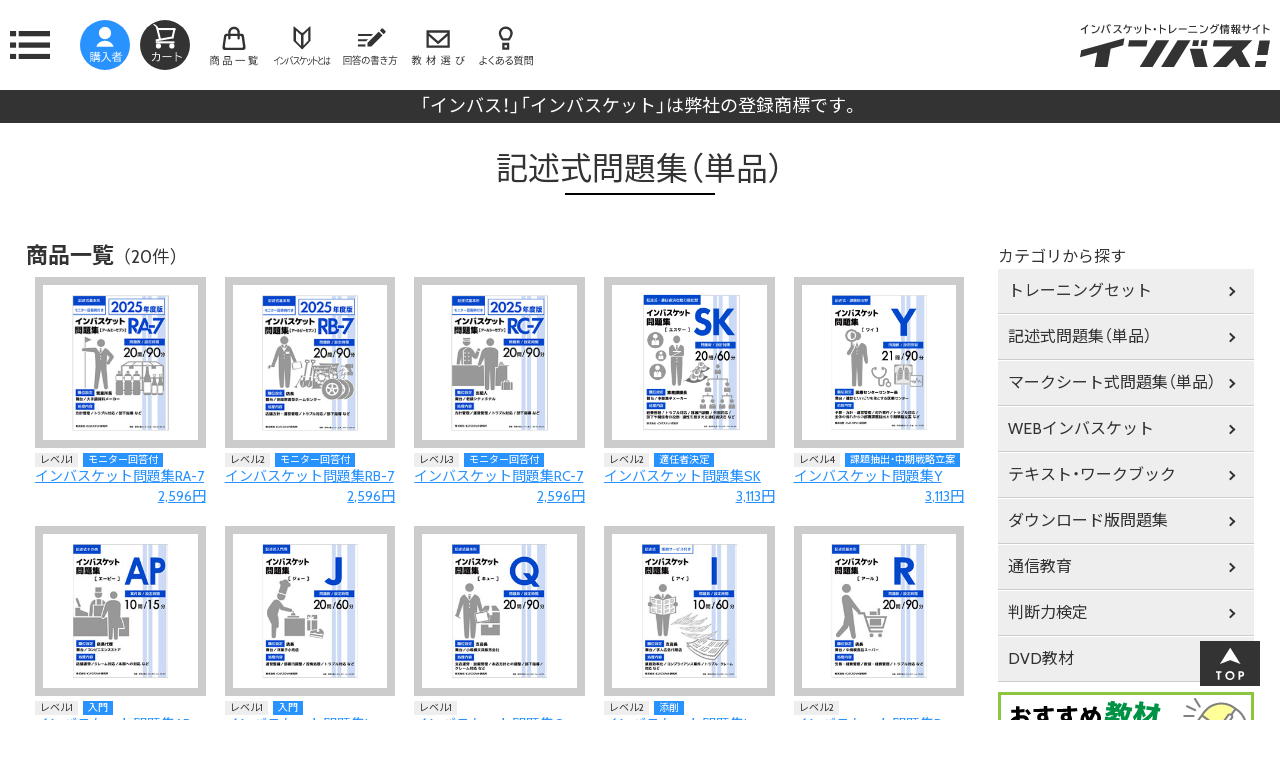

--- FILE ---
content_type: text/html; charset=UTF-8
request_url: https://www.in-basket.jp/material/writing/
body_size: 8923
content:
<!doctype html>
<html lang="ja">
	<head>
		<meta charset="utf-8">
		<meta name="viewport" content="width=device-width, initial-scale=1.0">
		
	<!-- This site is optimized with the Yoast SEO plugin v14.6.1 - https://yoast.com/wordpress/plugins/seo/ -->
	<title>記述式問題集（単品） | インバス！ - インバスケット・トレーニング情報サイト</title>
	<meta name="description" content="インバスケットの考え方や判断方法、優先順位設定、関連付けなどを習得するのにもっとも効果が得られる、ベーシックなインバスケット問題集です。" />
	<meta name="robots" content="index, follow" />
	<meta name="googlebot" content="index, follow, max-snippet:-1, max-image-preview:large, max-video-preview:-1" />
	<meta name="bingbot" content="index, follow, max-snippet:-1, max-image-preview:large, max-video-preview:-1" />
	<link rel="canonical" href="https://www.in-basket.jp/material/writing/" />
	<link rel="next" href="https://www.in-basket.jp/material/writing/page/2/" />
	<meta property="og:locale" content="ja_JP" />
	<meta property="og:type" content="article" />
	<meta property="og:title" content="記述式問題集（単品） | インバス！ - インバスケット・トレーニング情報サイト" />
	<meta property="og:description" content="インバスケットの考え方や判断方法、優先順位設定、関連付けなどを習得するのにもっとも効果が得られる、ベーシックなインバスケット問題集です。" />
	<meta property="og:url" content="https://www.in-basket.jp/material/writing/" />
	<meta property="og:site_name" content="インバス！" />
	<meta name="twitter:card" content="summary_large_image" />
	<script type="application/ld+json" class="yoast-schema-graph">{"@context":"https://schema.org","@graph":[{"@type":"WebSite","@id":"https://www.in-basket.jp/#website","url":"https://www.in-basket.jp/","name":"\u30a4\u30f3\u30d0\u30b9\uff01","description":"\u30a4\u30f3\u30d0\u30b9\u30b1\u30c3\u30c8\u30fb\u30c8\u30ec\u30fc\u30cb\u30f3\u30b0\u60c5\u5831\u30b5\u30a4\u30c8","potentialAction":[{"@type":"SearchAction","target":"https://www.in-basket.jp/?s={search_term_string}","query-input":"required name=search_term_string"}],"inLanguage":"ja"},{"@type":"CollectionPage","@id":"https://www.in-basket.jp/material/writing/#webpage","url":"https://www.in-basket.jp/material/writing/","name":"\u8a18\u8ff0\u5f0f\u554f\u984c\u96c6\uff08\u5358\u54c1\uff09 | \u30a4\u30f3\u30d0\u30b9\uff01 - \u30a4\u30f3\u30d0\u30b9\u30b1\u30c3\u30c8\u30fb\u30c8\u30ec\u30fc\u30cb\u30f3\u30b0\u60c5\u5831\u30b5\u30a4\u30c8","isPartOf":{"@id":"https://www.in-basket.jp/#website"},"description":"\u30a4\u30f3\u30d0\u30b9\u30b1\u30c3\u30c8\u306e\u8003\u3048\u65b9\u3084\u5224\u65ad\u65b9\u6cd5\u3001\u512a\u5148\u9806\u4f4d\u8a2d\u5b9a\u3001\u95a2\u9023\u4ed8\u3051\u306a\u3069\u3092\u7fd2\u5f97\u3059\u308b\u306e\u306b\u3082\u3063\u3068\u3082\u52b9\u679c\u304c\u5f97\u3089\u308c\u308b\u3001\u30d9\u30fc\u30b7\u30c3\u30af\u306a\u30a4\u30f3\u30d0\u30b9\u30b1\u30c3\u30c8\u554f\u984c\u96c6\u3067\u3059\u3002","inLanguage":"ja"}]}</script>
	<!-- / Yoast SEO plugin. -->


<link rel='dns-prefetch' href='//s.w.org' />
<link rel="alternate" type="application/rss+xml" title="インバス！ &raquo; 記述式問題集（単品） 商品カテゴリ のフィード" href="https://www.in-basket.jp/material/writing/feed/" />
<link rel='stylesheet' id='wp-block-library-css'  href='https://www.in-basket.jp/inbascms/wp-includes/css/dist/block-library/style.min.css' type='text/css' media='all' />
<link rel='stylesheet' id='contact-form-7-css'  href='https://www.in-basket.jp/inbascms/wp-content/plugins/contact-form-7/includes/css/styles.css' type='text/css' media='all' />
<link rel='stylesheet' id='wpdm-font-awesome-css'  href='https://www.in-basket.jp/inbascms/wp-content/plugins/download-manager/assets/fontawesome/css/all.min.css' type='text/css' media='all' />
<link rel='stylesheet' id='wpdm-front-bootstrap-css'  href='https://www.in-basket.jp/inbascms/wp-content/plugins/download-manager/assets/bootstrap/css/bootstrap.min.css' type='text/css' media='all' />
<link rel='stylesheet' id='wpdm-front-css'  href='https://www.in-basket.jp/inbascms/wp-content/plugins/download-manager/assets/css/front.css' type='text/css' media='all' />
<link rel='stylesheet' id='fancybox-for-wp-css'  href='https://www.in-basket.jp/inbascms/wp-content/plugins/fancybox-for-wordpress/assets/css/fancybox.css' type='text/css' media='all' />
<link rel='stylesheet' id='cf7cf-style-css'  href='https://www.in-basket.jp/inbascms/wp-content/plugins/cf7-conditional-fields/style.css' type='text/css' media='all' />
<script type='text/javascript' src='https://www.in-basket.jp/inbascms/wp-includes/js/jquery/jquery.js'></script>
<script type='text/javascript' src='https://www.in-basket.jp/inbascms/wp-includes/js/jquery/jquery-migrate.min.js'></script>
<script type='text/javascript' src='https://www.in-basket.jp/inbascms/wp-content/plugins/download-manager/assets/bootstrap/js/popper.min.js'></script>
<script type='text/javascript' src='https://www.in-basket.jp/inbascms/wp-content/plugins/download-manager/assets/bootstrap/js/bootstrap.min.js'></script>
<script type='text/javascript'>
/* <![CDATA[ */
var wpdm_url = {"home":"https:\/\/www.in-basket.jp\/","site":"https:\/\/www.in-basket.jp\/inbascms\/","ajax":"https:\/\/www.in-basket.jp\/inbascms\/wp-admin\/admin-ajax.php"};
var wpdm_js = {"spinner":"<i class=\"fas fa-sun fa-spin\"><\/i>"};
/* ]]> */
</script>
<script type='text/javascript' src='https://www.in-basket.jp/inbascms/wp-content/plugins/download-manager/assets/js/front.js'></script>
<script type='text/javascript' src='https://www.in-basket.jp/inbascms/wp-content/plugins/fancybox-for-wordpress/assets/js/jquery.fancybox.js'></script>
<link rel='https://api.w.org/' href='https://www.in-basket.jp/wp-json/' />
<link rel="EditURI" type="application/rsd+xml" title="RSD" href="https://www.in-basket.jp/inbascms/xmlrpc.php?rsd" />
<link rel="wlwmanifest" type="application/wlwmanifest+xml" href="https://www.in-basket.jp/inbascms/wp-includes/wlwmanifest.xml" /> 

<!-- Fancybox for WordPress v3.3.3 -->
<style type="text/css">
	.fancybox-slide--image .fancybox-content{background-color: #FFFFFF}div.fancybox-caption{display:none !important;}
	
	img.fancybox-image{border-width:10px;border-color:#FFFFFF;border-style:solid;}
	div.fancybox-bg{background-color:rgba(102,102,102,0.3);opacity:1 !important;}div.fancybox-content{border-color:#FFFFFF}
	div#fancybox-title{background-color:#FFFFFF}
	div.fancybox-content{background-color:#FFFFFF}
	div#fancybox-title-inside{color:#333333}
	
	
	
	div.fancybox-caption p.caption-title{display:inline-block}
	div.fancybox-caption p.caption-title{font-size:14px}
	div.fancybox-caption p.caption-title{color:#333333}
	div.fancybox-caption {color:#333333}div.fancybox-caption p.caption-title {background:#fff; width:auto;padding:10px 30px;}div.fancybox-content p.caption-title{color:#333333;margin: 0;padding: 5px 0;}
</style><script type="text/javascript">
	jQuery(function () {

		var mobileOnly = false;
		
		if (mobileOnly) {
			return;
		}

		jQuery.fn.getTitle = function () { // Copy the title of every IMG tag and add it to its parent A so that fancybox can show titles
			var arr = jQuery("a[data-fancybox]");
									jQuery.each(arr, function() {
										var title = jQuery(this).children("img").attr("title");
										 var caption = jQuery(this).next("figcaption").html();
                                        if(caption && title){jQuery(this).attr("title",title+" " + caption)}else if(title){ jQuery(this).attr("title",title);}else if(caption){jQuery(this).attr("title",caption);}
									});			}

		// Supported file extensions

				var thumbnails = jQuery("a:has(img)").not(".nolightbox").not('.envira-gallery-link').not('.ngg-simplelightbox').filter(function () {
			return /\.(jpe?g|png|gif|mp4|webp|bmp|pdf)(\?[^/]*)*$/i.test(jQuery(this).attr('href'))
		});
		

		// Add data-type iframe for links that are not images or videos.
		var iframeLinks = jQuery('.fancyboxforwp').filter(function () {
			return !/\.(jpe?g|png|gif|mp4|webp|bmp|pdf)(\?[^/]*)*$/i.test(jQuery(this).attr('href'))
		}).filter(function () {
			return !/vimeo|youtube/i.test(jQuery(this).attr('href'))
		});
		iframeLinks.attr({"data-type": "iframe"}).getTitle();

				// Gallery All
		thumbnails.addClass("fancyboxforwp").attr("data-fancybox", "gallery").getTitle();
		iframeLinks.attr({"data-fancybox": "gallery"}).getTitle();

		// Gallery type NONE
		
		// Call fancybox and apply it on any link with a rel atribute that starts with "fancybox", with the options set on the admin panel
		jQuery("a.fancyboxforwp").fancyboxforwp({
			loop: false,
			smallBtn: false,
			zoomOpacity: "auto",
			animationEffect: "fade",
			animationDuration: 500,
			transitionEffect: "fade",
			transitionDuration: "300",
			overlayShow: true,
			overlayOpacity: "0.3",
			titleShow: true,
			titlePosition: "inside",
			keyboard: true,
			showCloseButton: false,
			arrows: true,
			clickContent:false,
			clickSlide: "close",
			mobile: {
				clickContent: function (current, event) {
					return current.type === "image" ? "toggleControls" : false;
				},
				clickSlide: function (current, event) {
					return current.type === "image" ? "close" : "close";
				},
			},
			wheel: false,
			toolbar: true,
			preventCaptionOverlap: true,
			onInit: function() { },			onDeactivate
	: function() { },		beforeClose: function() { },			afterShow: function(instance) { jQuery( ".fancybox-image" ).on("click", function( ){ ( instance.isScaledDown() ) ? instance.scaleToActual() : instance.scaleToFit() }) },				afterClose: function() { },					caption : function( instance, item ) {var title ="";if("undefined" != typeof jQuery(this).context ){var title = jQuery(this).context.title;} else { var title = ("undefined" != typeof jQuery(this).attr("title")) ? jQuery(this).attr("title") : false;}var caption = jQuery(this).data('caption') || '';if ( item.type === 'image' && title.length ) {caption = (caption.length ? caption + '<br />' : '') + '<p class="caption-title">'+title+'</p>' ;}return caption;},
		afterLoad : function( instance, current ) {current.$content.append('<div class=\"fancybox-custom-caption inside-caption\" style=\" position: absolute;left:0;right:0;color:#000;margin:0 auto;bottom:0;text-align:center;background-color:#FFFFFF \">' + current.opts.caption + '</div>');},
			})
		;

			})
</script>
<!-- END Fancybox for WordPress -->
<style type="text/css">.recentcomments a{display:inline !important;padding:0 !important;margin:0 !important;}</style><meta name="generator" content="WordPress Download Manager 3.2.56" />
                <link href="https://fonts.googleapis.com/css?family=Rubik"
              rel="stylesheet">
        <style>
            .w3eden .fetfont,
            .w3eden .btn,
            .w3eden .btn.wpdm-front h3.title,
            .w3eden .wpdm-social-lock-box .IN-widget a span:last-child,
            .w3eden #xfilelist .panel-heading,
            .w3eden .wpdm-frontend-tabs a,
            .w3eden .alert:before,
            .w3eden .panel .panel-heading,
            .w3eden .discount-msg,
            .w3eden .panel.dashboard-panel h3,
            .w3eden #wpdm-dashboard-sidebar .list-group-item,
            .w3eden #package-description .wp-switch-editor,
            .w3eden .w3eden.author-dashbboard .nav.nav-tabs li a,
            .w3eden .wpdm_cart thead th,
            .w3eden #csp .list-group-item,
            .w3eden .modal-title {
                font-family: Rubik, -apple-system, BlinkMacSystemFont, "Segoe UI", Roboto, Helvetica, Arial, sans-serif, "Apple Color Emoji", "Segoe UI Emoji", "Segoe UI Symbol";
                text-transform: uppercase;
                font-weight: 700;
            }
            .w3eden #csp .list-group-item {
                text-transform: unset;
            }


        </style>
            <style>
        /* WPDM Link Template Styles */        </style>
                <style>

            :root {
                --color-primary: #4a8eff;
                --color-primary-rgb: 74, 142, 255;
                --color-primary-hover: #5998ff;
                --color-primary-active: #3281ff;
                --color-secondary: #6c757d;
                --color-secondary-rgb: 108, 117, 125;
                --color-secondary-hover: #6c757d;
                --color-secondary-active: #6c757d;
                --color-success: #018e11;
                --color-success-rgb: 1, 142, 17;
                --color-success-hover: #0aad01;
                --color-success-active: #0c8c01;
                --color-info: #2CA8FF;
                --color-info-rgb: 44, 168, 255;
                --color-info-hover: #2CA8FF;
                --color-info-active: #2CA8FF;
                --color-warning: #FFB236;
                --color-warning-rgb: 255, 178, 54;
                --color-warning-hover: #FFB236;
                --color-warning-active: #FFB236;
                --color-danger: #ff5062;
                --color-danger-rgb: 255, 80, 98;
                --color-danger-hover: #ff5062;
                --color-danger-active: #ff5062;
                --color-green: #30b570;
                --color-blue: #0073ff;
                --color-purple: #8557D3;
                --color-red: #ff5062;
                --color-muted: rgba(69, 89, 122, 0.6);
                --wpdm-font: "Rubik", -apple-system, BlinkMacSystemFont, "Segoe UI", Roboto, Helvetica, Arial, sans-serif, "Apple Color Emoji", "Segoe UI Emoji", "Segoe UI Symbol";
            }

            .wpdm-download-link.btn.btn-primary {
                border-radius: 4px;
            }


        </style>
        
		<link rel="stylesheet" href="https://www.in-basket.jp/inbascms/wp-content/themes/inbasone/style.css">
		<link href="https://fonts.googleapis.com/css?family=Cabin:400,700|Noto+Sans+JP:400,700" rel="stylesheet">
		<link href="https://fonts.googleapis.com/icon?family=Material+Icons" rel="stylesheet">
		<link href="https://cdn.jsdelivr.net/npm/yakuhanjp@3.1.0/dist/css/yakuhanjp-noto.min.css" rel="stylesheet">
		<link href="https://www.in-basket.jp/inbascms/wp-content/themes/inbasone/css/general.css" rel="stylesheet">

		<script src="//ajax.googleapis.com/ajax/libs/jquery/2.1.1/jquery.min.js"></script>
		
		<script src="https://www.in-basket.jp/inbascms/wp-content/themes/inbasone/script.js"></script>

		<!-- vendors -->
		<link href="https://www.in-basket.jp/inbascms/wp-content/themes/inbasone/vendors/slidebars/slidebars.min.css" rel="stylesheet">
		<script src="https://www.in-basket.jp/inbascms/wp-content/themes/inbasone/vendors/slidebars/slidebars.min.js"></script>

		<link href="https://www.in-basket.jp/inbascms/wp-content/themes/inbasone/vendors/bxslider/jquery.bxslider.css" rel="stylesheet">
		<script src="https://www.in-basket.jp/inbascms/wp-content/themes/inbasone/vendors/bxslider/jquery.bxslider.min.js"></script>


		<link href="https://www.in-basket.jp/inbascms/wp-content/themes/inbasone/css/style-material.css" rel="stylesheet">


		<!-- bownow trackingCode -->
		<script id="_bownow_ts">
		var _bownow_ts = document.createElement('script');
		_bownow_ts.charset = 'utf-8';
		_bownow_ts.src = 'https://contents.bownow.jp/js/UTC_2e2ef8e67fb88798a8f3/trace.js';
		document.getElementsByTagName('head')[0].appendChild(_bownow_ts);
		</script>
		<!-- bownow trackingCode -->
		<!-- Global site tag (gtag.js) - Google Analytics -->
		<script async src="https://www.googletagmanager.com/gtag/js?id=UA-23954133-1"></script>
		<script>
			window.dataLayer = window.dataLayer || [];
			function gtag(){dataLayer.push(arguments);}
			gtag('js', new Date());
			
			gtag('config', 'UA-23954133-1');
			gtag('config', 'AW-963536570');
		</script>
		<!-- Global site tag (gtag.js) - Google Analytics -->
		<!-- User Heat Tag -->
		<script type="text/javascript">
		(function(add, cla){window['UserHeatTag']=cla;window[cla]=window[cla]||function(){(window[cla].q=window[cla].q||[]).push(arguments)},window[cla].l=1*new Date();var ul=document.createElement('script');var tag = document.getElementsByTagName('script')[0];ul.async=1;ul.src=add;tag.parentNode.insertBefore(ul,tag);})('//uh.nakanohito.jp/uhj2/uh.js', '_uhtracker');_uhtracker({id:'uhWOqNnRq8'});
		</script>
		<!-- End User Heat Tag -->
	</head>
	<body class="archive tax-material_cat term-writing term-3">
	<div id="container">
	<header id="page-header">
		<div id="headerTop">
			<div id="headerTopBox">
				<p id="logo"><a href="https://www.in-basket.jp/">インバスケット・トレーニング情報サイトインバス！</a></p>
			<div id="globalNaviArea">
				<div id="menuTrigger"><img src="https://www.in-basket.jp/inbascms/wp-content/themes/inbasone/images/menu.svg" alt="MENU"></div>
				<nav off-canvas="menuList left overlay" class="menuList">
					<div class="menuListBox">
            <ul>
              <li class="top"><a href="https://www.in-basket.jp/">TOP</a></li>
              <li class="menuToggleClose">メニューを閉じる</li>
            </ul>
            
						<dl>
							<dt><a href="https://www.in-basket.jp/material/">商品一覧</a></dt>
<dd><a href="https://www.in-basket.jp/material/set/">トレーニングセット</a></dd><dd><a href="https://www.in-basket.jp/material/writing/">記述式問題集（単品）</a></dd><dd><a href="https://www.in-basket.jp/material/marking/">マークシート式問題集（単品）</a></dd><dd><a href="https://www.in-basket.jp/material/web/">WEBインバスケット</a></dd><dd><a href="https://www.in-basket.jp/material/text/">テキスト・ワークブック</a></dd><dd><a href="https://www.in-basket.jp/material/download/">ダウンロード版問題集</a></dd><dd><a href="https://www.in-basket.jp/material/correspondence/">通信教育</a></dd><dd><a href="https://www.in-basket.jp/material/handan/">判断力検定</a></dd><dd><a href="https://www.in-basket.jp/material/dvd/">DVD教材</a></dd>						</dl>
            
						<dl>
							<dt>インバスケットの基礎知識</dt>
							<dd><a href="https://www.in-basket.jp/how/inbasket/">インバスケットとは</a></dd>
							<dd><a href="https://www.in-basket.jp/how/write-answer/">回答の書き方</a></dd>
							<dd><a href="https://www.in-basket.jp/how/select/">商品の選び方</a></dd>
						</dl>
						<dl>
							<dt><a href="https://www.in-basket.jp/faq/">よくある質問</a></dt>
<dd><a href="https://www.in-basket.jp/faq/webib/">WEBインバスケットについて</a></dd><dd><a href="https://www.in-basket.jp/faq/order/">注文について</a></dd><dd><a href="https://www.in-basket.jp/faq/delivery/">配送について</a></dd><dd><a href="https://www.in-basket.jp/faq/refund/">返品・交換について</a></dd><dd><a href="https://www.in-basket.jp/faq/material/">商品について</a></dd><dd><a href="https://www.in-basket.jp/faq/service/">サービスについて</a></dd><dd><a href="https://www.in-basket.jp/faq/training/">トレーニング方法について</a></dd>						</dl>
						<dl>
							<dt><a href="https://www.in-basket.jp/members/">購入者専用サイト</a></dt>
							<dd><a href="https://www.in-basket.jp/members/training/">トレーニング方法</a></dd>
							<dd><a href="https://www.in-basket.jp/members/answer-sheet/">回答フォーム</a></dd>
						</dl>
						<dl>
							<dt>お問い合わせ</dt>
							<dd><a href="https://www.in-basket.jp/select-support/">教材選びサポート</a></dd>
							<dd><a href="https://www.in-basket.jp/members/contact/">購入者専用フォーム</a></dd>
							<dd><a href="https://www.in-basket.jp/inquiry/">その他お問い合わせ</a></dd>
						</dl>
					</div>
				</nav>
        
				<nav class="iconNavi">
					<ul>
												<li class="repeater"><a href="https://www.in-basket.jp/members/"><img src="https://www.in-basket.jp/inbascms/wp-content/themes/inbasone/images/repeater.svg" alt="購入者ページ"></a></li>
												<li class="cart"><a href="/store/index.php?dispatch=checkout.cart" target="_blank"><img src="https://www.in-basket.jp/inbascms/wp-content/themes/inbasone/images/cart.svg" alt="カート"></a></li>
					</ul>
				</nav>
        
        <nav class="iconNavi2">
          <ul>
						            <li><a href="https://www.in-basket.jp/material/"><img src="https://www.in-basket.jp/inbascms/wp-content/themes/inbasone/images/material.svg" alt="商品一覧"></a></li>
            <li><a href="https://www.in-basket.jp/how/inbasket/"><img src="https://www.in-basket.jp/inbascms/wp-content/themes/inbasone/images/inbasket.svg" alt="インバスケットとは"></a></li>
						<li><a href="https://www.in-basket.jp/how/write-answer/"><img src="https://www.in-basket.jp/inbascms/wp-content/themes/inbasone/images/write-answer.svg" alt="回答の書き方"></a></li>
            <li><a href="https://www.in-basket.jp/select-support/" target="_blank"><img src="https://www.in-basket.jp/inbascms/wp-content/themes/inbasone/images/select.svg" alt="教材選びサポート"></a></li>
            <li><a href="https://www.in-basket.jp/faq/"><img src="https://www.in-basket.jp/inbascms/wp-content/themes/inbasone/images/faq.svg" alt="よくある質問"></a></li>
						          </ul>
        </nav>
			</div>
			</div>
    </div>
    <div id="headerBottom"><p>「インバス！」「インバスケット」は弊社の登録商標です。</p></div>
	</header>

	<main>
				<header class="page-header">
			<h1 class="page-title">記述式問題集（単品）</h1>		</header><!-- .page-header -->
		
		<div id="contentsArea">
			<section id="contentsBody">
			
			
			
				<h2>商品一覧<span class="materialCount">（20件）</span></h2>
				<ul class="contentsClr">
					        <li>
						<a href="https://www.in-basket.jp/material/writing/ra-7/">
							<figure>
								<img width="260" height="260" src="https://www.in-basket.jp/object/cover_ra-7.jpg" class="attachment-full size-full wp-post-image" alt="" srcset="https://www.in-basket.jp/object/cover_ra-7.jpg 260w, https://www.in-basket.jp/object/cover_ra-7-150x150.jpg 150w" sizes="(max-width: 260px) 100vw, 260px" />								<figcaption>
									<div class="materialIcon">
									<span class="materialLevelIcon">レベル1</span>
									<span class="materialTagIcon">モニター回答付</span>
									</div>
									<p>インバスケット問題集RA-7</p>
									<p class="price">2,596円</p>
								</figcaption>
							</figure>
						</a>
	        </li>
					        <li>
						<a href="https://www.in-basket.jp/material/writing/rb-7/">
							<figure>
								<img width="260" height="260" src="https://www.in-basket.jp/object/cover_rb-7.jpg" class="attachment-full size-full wp-post-image" alt="" srcset="https://www.in-basket.jp/object/cover_rb-7.jpg 260w, https://www.in-basket.jp/object/cover_rb-7-150x150.jpg 150w" sizes="(max-width: 260px) 100vw, 260px" />								<figcaption>
									<div class="materialIcon">
									<span class="materialLevelIcon">レベル2</span>
									<span class="materialTagIcon">モニター回答付</span>
									</div>
									<p>インバスケット問題集RB-7</p>
									<p class="price">2,596円</p>
								</figcaption>
							</figure>
						</a>
	        </li>
					        <li>
						<a href="https://www.in-basket.jp/material/writing/rc-7/">
							<figure>
								<img width="260" height="260" src="https://www.in-basket.jp/object/cover_rc-7.jpg" class="attachment-full size-full wp-post-image" alt="" srcset="https://www.in-basket.jp/object/cover_rc-7.jpg 260w, https://www.in-basket.jp/object/cover_rc-7-150x150.jpg 150w" sizes="(max-width: 260px) 100vw, 260px" />								<figcaption>
									<div class="materialIcon">
									<span class="materialLevelIcon">レベル3</span>
									<span class="materialTagIcon">モニター回答付</span>
									</div>
									<p>インバスケット問題集RC-7</p>
									<p class="price">2,596円</p>
								</figcaption>
							</figure>
						</a>
	        </li>
					        <li>
						<a href="https://www.in-basket.jp/material/writing/sk/">
							<figure>
								<img width="260" height="260" src="https://www.in-basket.jp/object/cover_sk.jpg" class="attachment-full size-full wp-post-image" alt="インバスケット問題集SK" srcset="https://www.in-basket.jp/object/cover_sk.jpg 260w, https://www.in-basket.jp/object/cover_sk-150x150.jpg 150w" sizes="(max-width: 260px) 100vw, 260px" />								<figcaption>
									<div class="materialIcon">
									<span class="materialLevelIcon">レベル2</span>
									<span class="materialTagIcon">適任者決定</span>
									</div>
									<p>インバスケット問題集SK</p>
									<p class="price">3,113円</p>
								</figcaption>
							</figure>
						</a>
	        </li>
					        <li>
						<a href="https://www.in-basket.jp/material/writing/y/">
							<figure>
								<img width="260" height="260" src="https://www.in-basket.jp/object/cover_y.jpg" class="attachment-full size-full wp-post-image" alt="インバスケット問題集Y" srcset="https://www.in-basket.jp/object/cover_y.jpg 260w, https://www.in-basket.jp/object/cover_y-150x150.jpg 150w" sizes="(max-width: 260px) 100vw, 260px" />								<figcaption>
									<div class="materialIcon">
									<span class="materialLevelIcon">レベル4</span>
									<span class="materialTagIcon">課題抽出・中期戦略立案</span>
									</div>
									<p>インバスケット問題集Y</p>
									<p class="price">3,113円</p>
								</figcaption>
							</figure>
						</a>
	        </li>
					        <li>
						<a href="https://www.in-basket.jp/material/writing/ap/">
							<figure>
								<img width="260" height="260" src="https://www.in-basket.jp/object/cover_ap.jpg" class="attachment-full size-full wp-post-image" alt="インバスケット問題集AP" srcset="https://www.in-basket.jp/object/cover_ap.jpg 260w, https://www.in-basket.jp/object/cover_ap-150x150.jpg 150w" sizes="(max-width: 260px) 100vw, 260px" />								<figcaption>
									<div class="materialIcon">
									<span class="materialLevelIcon">レベル1</span>
									<span class="materialTagIcon">入門</span>
									</div>
									<p>インバスケット問題集AP</p>
									<p class="price">1,254円</p>
								</figcaption>
							</figure>
						</a>
	        </li>
					        <li>
						<a href="https://www.in-basket.jp/material/writing/j/">
							<figure>
								<img width="260" height="260" src="https://www.in-basket.jp/object/cover_j.jpg" class="attachment-full size-full wp-post-image" alt="インバスケット問題集J" srcset="https://www.in-basket.jp/object/cover_j.jpg 260w, https://www.in-basket.jp/object/cover_j-150x150.jpg 150w" sizes="(max-width: 260px) 100vw, 260px" />								<figcaption>
									<div class="materialIcon">
									<span class="materialLevelIcon">レベル1</span>
									<span class="materialTagIcon">入門</span>
									</div>
									<p>インバスケット問題集J</p>
									<p class="price">2,596円</p>
								</figcaption>
							</figure>
						</a>
	        </li>
					        <li>
						<a href="https://www.in-basket.jp/material/writing/q/">
							<figure>
								<img width="260" height="260" src="https://www.in-basket.jp/object/cover_q.jpg" class="attachment-full size-full wp-post-image" alt="インバスケット問題集Q" srcset="https://www.in-basket.jp/object/cover_q.jpg 260w, https://www.in-basket.jp/object/cover_q-150x150.jpg 150w" sizes="(max-width: 260px) 100vw, 260px" />								<figcaption>
									<div class="materialIcon">
									<span class="materialLevelIcon">レベル1</span>
									</div>
									<p>インバスケット問題集Q</p>
									<p class="price">2,079円</p>
								</figcaption>
							</figure>
						</a>
	        </li>
					        <li>
						<a href="https://www.in-basket.jp/material/writing/i/">
							<figure>
								<img width="260" height="260" src="https://www.in-basket.jp/object/cover_i.jpg" class="attachment-full size-full wp-post-image" alt="インバスケット問題集I" srcset="https://www.in-basket.jp/object/cover_i.jpg 260w, https://www.in-basket.jp/object/cover_i-150x150.jpg 150w" sizes="(max-width: 260px) 100vw, 260px" />								<figcaption>
									<div class="materialIcon">
									<span class="materialLevelIcon">レベル2</span>
									<span class="materialTagIcon">添削</span>
									</div>
									<p>インバスケット問題集I</p>
									<p class="price">14,300円</p>
								</figcaption>
							</figure>
						</a>
	        </li>
					        <li>
						<a href="https://www.in-basket.jp/material/writing/r/">
							<figure>
								<img width="260" height="260" src="https://www.in-basket.jp/object/cover_r.jpg" class="attachment-full size-full wp-post-image" alt="インバスケット問題集R" srcset="https://www.in-basket.jp/object/cover_r.jpg 260w, https://www.in-basket.jp/object/cover_r-150x150.jpg 150w" sizes="(max-width: 260px) 100vw, 260px" />								<figcaption>
									<div class="materialIcon">
									<span class="materialLevelIcon">レベル2</span>
									</div>
									<p>インバスケット問題集R</p>
									<p class="price">2,079円</p>
								</figcaption>
							</figure>
						</a>
	        </li>
					        <li>
						<a href="https://www.in-basket.jp/material/writing/ts/">
							<figure>
								<img width="260" height="260" src="https://www.in-basket.jp/object/cover_ts.jpg" class="attachment-full size-full wp-post-image" alt="インバスケット問題集TS" srcset="https://www.in-basket.jp/object/cover_ts.jpg 260w, https://www.in-basket.jp/object/cover_ts-150x150.jpg 150w" sizes="(max-width: 260px) 100vw, 260px" />								<figcaption>
									<div class="materialIcon">
									<span class="materialLevelIcon">レベル2</span>
									</div>
									<p>インバスケット問題集TS</p>
									<p class="price">2,079円</p>
								</figcaption>
							</figure>
						</a>
	        </li>
					        <li>
						<a href="https://www.in-basket.jp/material/writing/hy/">
							<figure>
								<img width="260" height="260" src="https://www.in-basket.jp/object/cover_hy.jpg" class="attachment-full size-full wp-post-image" alt="インバスケット問題集HY" srcset="https://www.in-basket.jp/object/cover_hy.jpg 260w, https://www.in-basket.jp/object/cover_hy-150x150.jpg 150w" sizes="(max-width: 260px) 100vw, 260px" />								<figcaption>
									<div class="materialIcon">
									<span class="materialLevelIcon">レベル2</span>
									<span class="materialTagIcon">主導力強化</span>
									</div>
									<p>インバスケット問題集HY</p>
									<p class="price">3,113円</p>
								</figcaption>
							</figure>
						</a>
	        </li>
					        <li>
						<a href="https://www.in-basket.jp/material/writing/s/">
							<figure>
								<img width="260" height="260" src="https://www.in-basket.jp/object/cover_s.jpg" class="attachment-full size-full wp-post-image" alt="インバスケット問題集S" srcset="https://www.in-basket.jp/object/cover_s.jpg 260w, https://www.in-basket.jp/object/cover_s-150x150.jpg 150w" sizes="(max-width: 260px) 100vw, 260px" />								<figcaption>
									<div class="materialIcon">
									<span class="materialLevelIcon">レベル3</span>
									</div>
									<p>インバスケット問題集S</p>
									<p class="price">2,079円</p>
								</figcaption>
							</figure>
						</a>
	        </li>
					        <li>
						<a href="https://www.in-basket.jp/material/writing/f/">
							<figure>
								<img width="260" height="260" src="https://www.in-basket.jp/object/cover_f.jpg" class="attachment-full size-full wp-post-image" alt="インバスケット問題集F" srcset="https://www.in-basket.jp/object/cover_f.jpg 260w, https://www.in-basket.jp/object/cover_f-150x150.jpg 150w" sizes="(max-width: 260px) 100vw, 260px" />								<figcaption>
									<div class="materialIcon">
									<span class="materialLevelIcon">レベル3</span>
									<span class="materialTagIcon">モニター回答付</span>
									</div>
									<p>インバスケット問題集F</p>
									<p class="price">2,596円</p>
								</figcaption>
							</figure>
						</a>
	        </li>
					        <li>
						<a href="https://www.in-basket.jp/material/writing/g/">
							<figure>
								<img width="260" height="260" src="https://www.in-basket.jp/object/cover_g.jpg" class="attachment-full size-full wp-post-image" alt="インバスケット問題集G" srcset="https://www.in-basket.jp/object/cover_g.jpg 260w, https://www.in-basket.jp/object/cover_g-150x150.jpg 150w" sizes="(max-width: 260px) 100vw, 260px" />								<figcaption>
									<div class="materialIcon">
									<span class="materialLevelIcon">レベル4</span>
									<span class="materialTagIcon">計算・計画問題</span>
									</div>
									<p>インバスケット問題集G</p>
									<p class="price">3,113円</p>
								</figcaption>
							</figure>
						</a>
	        </li>
					        <li>
						<a href="https://www.in-basket.jp/material/writing/bo/">
							<figure>
								<img width="260" height="260" src="https://www.in-basket.jp/object/cover_bo.jpg" class="attachment-full size-full wp-post-image" alt="インバスケット問題集BO" srcset="https://www.in-basket.jp/object/cover_bo.jpg 260w, https://www.in-basket.jp/object/cover_bo-150x150.jpg 150w" sizes="(max-width: 260px) 100vw, 260px" />								<figcaption>
									<div class="materialIcon">
									<span class="materialLevelIcon">レベル4</span>
									<span class="materialTagIcon">計算・計画問題</span>
									</div>
									<p>インバスケット問題集BO</p>
									<p class="price">3,113円</p>
								</figcaption>
							</figure>
						</a>
	        </li>
					        <li>
						<a href="https://www.in-basket.jp/material/writing/k/">
							<figure>
								<img width="260" height="260" src="https://www.in-basket.jp/object/cover_k.jpg" class="attachment-full size-full wp-post-image" alt="インバスケット問題集K" srcset="https://www.in-basket.jp/object/cover_k.jpg 260w, https://www.in-basket.jp/object/cover_k-150x150.jpg 150w" sizes="(max-width: 260px) 100vw, 260px" />								<figcaption>
									<div class="materialIcon">
									<span class="materialLevelIcon">レベル4</span>
									<span class="materialTagIcon">課題抽出・中期戦略立案</span>
									</div>
									<p>インバスケット問題集K</p>
									<p class="price">3,113円</p>
								</figcaption>
							</figure>
						</a>
	        </li>
					        <li>
						<a href="https://www.in-basket.jp/material/writing/m/">
							<figure>
								<img width="260" height="260" src="https://www.in-basket.jp/object/cover_m.jpg" class="attachment-full size-full wp-post-image" alt="インバスケット問題集M" srcset="https://www.in-basket.jp/object/cover_m.jpg 260w, https://www.in-basket.jp/object/cover_m-150x150.jpg 150w" sizes="(max-width: 260px) 100vw, 260px" />								<figcaption>
									<div class="materialIcon">
									<span class="materialLevelIcon">レベル4</span>
									<span class="materialTagIcon">課題抽出・中期戦略立案</span>
									</div>
									<p>インバスケット問題集M</p>
									<p class="price">3,113円</p>
								</figcaption>
							</figure>
						</a>
	        </li>
					        <li>
						<a href="https://www.in-basket.jp/material/writing/t/">
							<figure>
								<img width="260" height="260" src="https://www.in-basket.jp/object/cover_t.jpg" class="attachment-full size-full wp-post-image" alt="インバスケット問題集T" srcset="https://www.in-basket.jp/object/cover_t.jpg 260w, https://www.in-basket.jp/object/cover_t-150x150.jpg 150w" sizes="(max-width: 260px) 100vw, 260px" />								<figcaption>
									<div class="materialIcon">
									<span class="materialLevelIcon">レベル4</span>
									<span class="materialTagIcon">課題抽出・中期戦略立案</span>
									</div>
									<p>インバスケット問題集T</p>
									<p class="price">3,113円</p>
								</figcaption>
							</figure>
						</a>
	        </li>
					        <li>
						<a href="https://www.in-basket.jp/material/writing/d/">
							<figure>
								<img width="260" height="260" src="https://www.in-basket.jp/object/cover_d.jpg" class="attachment-full size-full wp-post-image" alt="インバスケット問題集D" srcset="https://www.in-basket.jp/object/cover_d.jpg 260w, https://www.in-basket.jp/object/cover_d-150x150.jpg 150w" sizes="(max-width: 260px) 100vw, 260px" />								<figcaption>
									<div class="materialIcon">
									<span class="materialLevelIcon">レベル5</span>
									</div>
									<p>インバスケット問題集D</p>
									<p class="price">2,068円</p>
								</figcaption>
							</figure>
						</a>
	        </li>
								</ul>
			</section>
			
			<nav class="sideNaviBlock">
        <p>カテゴリから探す</p>
				<ul>
					<li><a href="https://www.in-basket.jp/material/set/">トレーニングセット</a></li><li><a href="https://www.in-basket.jp/material/writing/">記述式問題集（単品）</a></li><li><a href="https://www.in-basket.jp/material/marking/">マークシート式問題集（単品）</a></li><li><a href="https://www.in-basket.jp/material/web/">WEBインバスケット</a></li><li><a href="https://www.in-basket.jp/material/text/">テキスト・ワークブック</a></li><li><a href="https://www.in-basket.jp/material/download/">ダウンロード版問題集</a></li><li><a href="https://www.in-basket.jp/material/correspondence/">通信教育</a></li><li><a href="https://www.in-basket.jp/material/handan/">判断力検定</a></li><li><a href="https://www.in-basket.jp/material/dvd/">DVD教材</a></li>				</ul>
				<div class="bnr">
					<a href="/decision-flowchart/">
					<img src="https://www.in-basket.jp/inbascms/wp-content/themes/inbasone/images/banner/bnr-chartS.jpg" style="width: 100%;" alt="おすすめ教材簡易診断">
					</a>
					<a href="/seminar/private-lesson/">
					<img src="https://www.in-basket.jp/inbascms/wp-content/themes/inbasone/images/banner/lesson.jpg" style="width: 100%;" alt="個人レッスン">
					</a>          
          <a href="https://www.inbasket.co.jp/special/smnlp-inbasket-cram-school/" target="_blank">
					<img src="https://www.in-basket.jp/inbascms/wp-content/themes/inbasone/images/banner/inbasket-cram-school-se.jpg" style="width: 100%;" alt="インバスケット塾">
					</a>					
          <a href="https://www.inbasket.co.jp/special/smnlp-howto-write-answer/" target="_blank">
					<img src="https://www.in-basket.jp/inbascms/wp-content/themes/inbasone/images/banner/howto-write-answer.jpg" style="width: 100%;" alt="回答の書き方">
					</a>
          
				</div>
			</nav>
		</div>
	</main>

<footer class="page-footer">
  <nav id="footerNavi">
    <ul class="footerNaviClr">
      <li>
        <dl>
					<dt>商品一覧</dt>
					<dd>
						<ul>
<li><a href="https://www.in-basket.jp/material/set/">トレーニングセット</a></li><li><a href="https://www.in-basket.jp/material/writing/">記述式問題集（単品）</a></li><li><a href="https://www.in-basket.jp/material/marking/">マークシート式問題集（単品）</a></li><li><a href="https://www.in-basket.jp/material/web/">WEBインバスケット</a></li><li><a href="https://www.in-basket.jp/material/text/">テキスト・ワークブック</a></li><li><a href="https://www.in-basket.jp/material/download/">ダウンロード版問題集</a></li><li><a href="https://www.in-basket.jp/material/correspondence/">通信教育</a></li><li><a href="https://www.in-basket.jp/material/handan/">判断力検定</a></li><li><a href="https://www.in-basket.jp/material/dvd/">DVD教材</a></li>						</ul>
					</dd>
        </dl>
      </li>
    	<li>
				<dl>
					<dt>インバスケットの基礎知識</dt>
					<dd>
						<ul>
							<li><a href="https://www.in-basket.jp/how/inbasket/">インバスケットとは</a></li>
							<li><a href="https://www.in-basket.jp/how/write-answer/">回答の書き方</a></li>
              <li><a href="https://www.in-basket.jp/how/select/">商品の選び方</a></li>
            </ul>
					</dd>
				</dl>
			</li>
			<li>
				<dl>
					<dt>よくある質問</dt>
					<dd>
						<ul>
<li><a href="https://www.in-basket.jp/faq/webib/">WEBインバスケットについて</a></li><li><a href="https://www.in-basket.jp/faq/order/">注文について</a></li><li><a href="https://www.in-basket.jp/faq/delivery/">配送について</a></li><li><a href="https://www.in-basket.jp/faq/refund/">返品・交換について</a></li><li><a href="https://www.in-basket.jp/faq/material/">商品について</a></li><li><a href="https://www.in-basket.jp/faq/service/">サービスについて</a></li><li><a href="https://www.in-basket.jp/faq/training/">トレーニング方法について</a></li>						</ul>
					</dd>
				</dl>
			</li>
			<li>
				<dl>
					<dt>購入者専用サイト</dt>
					<dd>
						<ul>
							<li><a href="https://www.in-basket.jp/members/">TOP</a></li>
							<li><a href="https://www.in-basket.jp/members/training/">トレーニング方法</a></li>
							<li><a href="https://www.in-basket.jp/members/answer-sheet/">回答フォーム</a></li>
						</ul>
					</dd>
				</dl>
				<dl class="mt15Pc">
					<dt>お問い合わせ</dt>
					<dd>
						<ul>
							<li><a href="https://www.in-basket.jp/select-support/">教材選びサポート</a></li>
							<li><a href="https://www.in-basket.jp/members/contact/">購入者専用フォーム</a></li>
							<li><a href="https://www.in-basket.jp/inquiry/">その他お問い合わせ</a></li>
						</ul>
					</dd>
				</dl>
			</li>
    </ul>
    </nav>
    
    <nav id="footerNaviSub">
    <ul class="footerNaviSubClr">  
      <li class="">
				<a href="https://www.in-basket.jp/law/">特定商取引法に基づく表記</a>
      </li>
      <li class="">
      	<a href="https://www.in-basket.jp/disclaimer/">免責事項</a>
      </li>
      <li class="">
				<a href="https://www.in-basket.jp/privacy/">プライバシーポリシー</a>
      </li>
      <li class="">
				<a href="https://www.in-basket.jp/news/errata/">正誤表</a>
      </li>
    </ul>
  </nav>

	<div class="footerPmark">
	<a href="https://privacymark.jp/" target="_blank">
	<img src="https://www.in-basket.jp/object/20002640_200_JP.png" width="70" height="70"/></a>
	</div>
<!--
  <aside>
    <ul class="otherSites">
      <li>
        <dl>
          <dt>関連サイト</dt>
          <dd><a href="https://www.inbasket.co.jp/" target="_blank">企業サイト</a></dd>
          <dd><a href="http://books.inbasket.co.jp/" target="_blank">インバスケットの本棚</a></dd>
        </dl>
      </li>
    </ul>
  </aside>
-->    
  <div class="btnPageTop">
    <a href="#page-header"><img src="https://www.in-basket.jp/inbascms/wp-content/themes/inbasone/images/btnPageTop.svg" alt="ページTOPへ"></a>
  </div>

	<p class="copyright"><small>Copyright (c) 2026 Inbasket Research Institute, Ltd. All rights reserved.</small></p>
</footer>

	</div><!-- container -->

<script>
    /*ページTOPへ*/
   $(function(){
    var objPos = $('#page-header').offset().top;
    $(window).scroll(function(){
      var scrCnt = $(document).scrollTop() + (window.innerHeight/5);
      if(scrCnt > (objPos + 800)){
        $('div.btnPageTop').removeClass('invisible');
      }else{
        if(scrCnt < (objPos + 800)){
          $('div.btnPageTop').addClass('invisible');
        }
      }
    });
  });
</script>
            <script>
                jQuery(function($){

                    
                });
            </script>
            <div id="fb-root"></div>
            <script type='text/javascript'>
/* <![CDATA[ */
var wpcf7 = {"apiSettings":{"root":"https:\/\/www.in-basket.jp\/wp-json\/contact-form-7\/v1","namespace":"contact-form-7\/v1"}};
/* ]]> */
</script>
<script type='text/javascript' src='https://www.in-basket.jp/inbascms/wp-content/plugins/contact-form-7/includes/js/scripts.js'></script>
<script type='text/javascript' src='https://www.in-basket.jp/inbascms/wp-includes/js/dist/vendor/wp-polyfill.min.js'></script>
<script type='text/javascript'>
( 'fetch' in window ) || document.write( '<script src="https://www.in-basket.jp/inbascms/wp-includes/js/dist/vendor/wp-polyfill-fetch.min.js"></scr' + 'ipt>' );( document.contains ) || document.write( '<script src="https://www.in-basket.jp/inbascms/wp-includes/js/dist/vendor/wp-polyfill-node-contains.min.js"></scr' + 'ipt>' );( window.FormData && window.FormData.prototype.keys ) || document.write( '<script src="https://www.in-basket.jp/inbascms/wp-includes/js/dist/vendor/wp-polyfill-formdata.min.js"></scr' + 'ipt>' );( Element.prototype.matches && Element.prototype.closest ) || document.write( '<script src="https://www.in-basket.jp/inbascms/wp-includes/js/dist/vendor/wp-polyfill-element-closest.min.js"></scr' + 'ipt>' );
</script>
<script type='text/javascript' src='https://www.in-basket.jp/inbascms/wp-includes/js/dist/i18n.min.js'></script>
<script type='text/javascript' src='https://www.in-basket.jp/inbascms/wp-includes/js/jquery/jquery.form.min.js'></script>
<script type='text/javascript'>
/* <![CDATA[ */
var wpcf7cf_global_settings = {"ajaxurl":"https:\/\/www.in-basket.jp\/inbascms\/wp-admin\/admin-ajax.php"};
/* ]]> */
</script>
<script type='text/javascript' src='https://www.in-basket.jp/inbascms/wp-content/plugins/cf7-conditional-fields/js/scripts.js'></script>
<script type='text/javascript' src='https://www.in-basket.jp/inbascms/wp-includes/js/wp-embed.min.js'></script>
</body>
</html>

--- FILE ---
content_type: text/css
request_url: https://www.in-basket.jp/inbascms/wp-content/themes/inbasone/style.css
body_size: 7513
content:
@charset "utf-8";
/*
Theme Name: リニューアル
Theme URI: https://in-basket.jp/
Description: インバス！リニューアル2019年版
Version: 1.0
Author: 株式会社インバスケット研究所
Author URI: https://in-basket.jp/
*/

/*! normalize.css v8.0.1 | MIT License | github.com/necolas/normalize.css */

/* Document
   ========================================================================== */

/**
 * 1. Correct the line height in all browsers.
 * 2. Prevent adjustments of font size after orientation changes in iOS.
 */

html {
  line-height: 1.5; /* 1.15 <- 1 */
  -webkit-text-size-adjust: 100%; /* 2 */
}

/* Sections
   ========================================================================== */

/**
 * Remove the margin in all browsers.
 */

body {
  margin: 0;
	font-family: "Cabin", YakuHanJP_Noto, "Noto Sans JP", "Hiragino Sans", "Hiragino Kaku Gothic ProN", Meiryo, sans-serif;
	color: #333333;
}

/**
 * Render the `main` element consistently in IE.
 */

main {
  display: block;
}

/**
 * Correct the font size and margin on `h1` elements within `section` and
 * `article` contexts in Chrome, Firefox, and Safari.
 */

h1 {
  font-size: 2em;
  margin: 0.67em 0;
}

/* Grouping content
   ========================================================================== */

/**
 * 1. Add the correct box sizing in Firefox.
 * 2. Show the overflow in Edge and IE.
 */

hr {
  box-sizing: content-box; /* 1 */
  height: 0; /* 1 */
  overflow: visible; /* 2 */
}

/**
 * 1. Correct the inheritance and scaling of font size in all browsers.
 * 2. Correct the odd `em` font sizing in all browsers.
 */

pre {
  font-family: monospace, monospace; /* 1 */
  font-size: 1em; /* 2 */
}

/* Text-level semantics
   ========================================================================== */

/**
 * Remove the gray background on active links in IE 10.
 */

a {
  background-color: transparent;
}

/**
 * 1. Remove the bottom border in Chrome 57-
 * 2. Add the correct text decoration in Chrome, Edge, IE, Opera, and Safari.
 */

abbr[title] {
  border-bottom: none; /* 1 */
  text-decoration: underline; /* 2 */
  text-decoration: underline dotted; /* 2 */
}

/**
 * Add the correct font weight in Chrome, Edge, and Safari.
 */

b,
strong {
  font-weight: bolder;
}

/**
 * 1. Correct the inheritance and scaling of font size in all browsers.
 * 2. Correct the odd `em` font sizing in all browsers.
 */

code,
kbd,
samp {
  font-family: monospace, monospace; /* 1 */
  font-size: 1em; /* 2 */
}

/**
 * Add the correct font size in all browsers.
 */

small {
  font-size: 80%;
}

/**
 * Prevent `sub` and `sup` elements from affecting the line height in
 * all browsers.
 */

sub,
sup {
  font-size: 75%;
  line-height: 0;
  position: relative;
  vertical-align: baseline;
}

sub {
  bottom: -0.25em;
}

sup {
  top: -0.5em;
}

/* Embedded content
   ========================================================================== */

/**
 * Remove the border on images inside links in IE 10.
 */

img {
  border-style: none;
}

/* Forms
   ========================================================================== */

/**
 * 1. Change the font styles in all browsers.
 * 2. Remove the margin in Firefox and Safari.
 */

button,
input,
optgroup,
select,
textarea {
  font-family: inherit; /* 1 */
  font-size: 100%; /* 1 */
  line-height: 1.2; /* 1 */
  margin: 0; /* 2 */
}

[type="email"]{
	font-family: "Noto Sans JP", "Hiragino Sans", "Hiragino Kaku Gothic ProN", Meiryo, sans-serif;
}

/**
 * Show the overflow in IE.
 * 1. Show the overflow in Edge.
 */

button,
input { /* 1 */
  overflow: visible;
}

/**
 * Remove the inheritance of text transform in Edge, Firefox, and IE.
 * 1. Remove the inheritance of text transform in Firefox.
 */

button,
select { /* 1 */
  text-transform: none;
}

/**
 * Correct the inability to style clickable types in iOS and Safari.
 */

button,
[type="button"],
[type="reset"],
[type="submit"] {
  -webkit-appearance: button;
}

/**
 * Remove the inner border and padding in Firefox.
 */

button::-moz-focus-inner,
[type="button"]::-moz-focus-inner,
[type="reset"]::-moz-focus-inner,
[type="submit"]::-moz-focus-inner {
  border-style: none;
  padding: 0;
}

/**
 * Restore the focus styles unset by the previous rule.
 */

button:-moz-focusring,
[type="button"]:-moz-focusring,
[type="reset"]:-moz-focusring,
[type="submit"]:-moz-focusring {
  outline: 1px dotted ButtonText;
}

/**
 * Correct the padding in Firefox.
 */

fieldset {
  padding: 0.35em 0.75em 0.625em;
}

/**
 * 1. Correct the text wrapping in Edge and IE.
 * 2. Correct the color inheritance from `fieldset` elements in IE.
 * 3. Remove the padding so developers are not caught out when they zero out
 *    `fieldset` elements in all browsers.
 */

legend {
  box-sizing: border-box; /* 1 */
  color: inherit; /* 2 */
  display: table; /* 1 */
  max-width: 100%; /* 1 */
  padding: 0; /* 3 */
  white-space: normal; /* 1 */
}

/**
 * Add the correct vertical alignment in Chrome, Firefox, and Opera.
 */

progress {
  vertical-align: baseline;
}

/**
 * Remove the default vertical scrollbar in IE 10+.
 */

textarea {
  overflow: auto;
}

/**
 * 1. Add the correct box sizing in IE 10.
 * 2. Remove the padding in IE 10.
 */

[type="checkbox"],
[type="radio"] {
  box-sizing: border-box; /* 1 */
  padding: 0; /* 2 */
}

/**
 * Correct the cursor style of increment and decrement buttons in Chrome.
 */

[type="number"]::-webkit-inner-spin-button,
[type="number"]::-webkit-outer-spin-button {
  height: auto;
}

/**
 * 1. Correct the odd appearance in Chrome and Safari.
 * 2. Correct the outline style in Safari.
 */

[type="search"] {
  -webkit-appearance: textfield; /* 1 */
  outline-offset: -2px; /* 2 */
}

/**
 * Remove the inner padding in Chrome and Safari on macOS.
 */

[type="search"]::-webkit-search-decoration {
  -webkit-appearance: none;
}

/**
 * 1. Correct the inability to style clickable types in iOS and Safari.
 * 2. Change font properties to `inherit` in Safari.
 */

::-webkit-file-upload-button {
  -webkit-appearance: button; /* 1 */
  font: inherit; /* 2 */
}

/* Interactive
   ========================================================================== */

/*
 * Add the correct display in Edge, IE 10+, and Firefox.
 */

details {
  display: block;
}

/*
 * Add the correct display in all browsers.
 */

summary {
  display: list-item;
}

/* Misc
   ========================================================================== */

/**
 * Add the correct display in IE 10+.
 */

template {
  display: none;
}

/**
 * Add the correct display in IE 10.
 */

[hidden] {
  display: none;
}


/* -------------------------------------------------------------------------- 
   テーマのテンプレートスタイル
----------------------------------------------------------------------------- */

/* reset
----------------------------------------------------------------------------- */
* { margin: 0; padding: 0; box-sizing: border-box; }
html, body, div, span, object, iframe,
h1, h2, h3, h4, h5, h6, p, blockquote, pre,
abbr, address, cite, code,
del, dfn, em, img, ins, kbd, q, samp,
small, strong, sub, sup, var,
b, i,
dl, dt, dd, ol, ul, li,
fieldset, form, label, legend,
table, caption, tbody, tfoot, thead, tr, th, td,
article, aside, canvas, details, figcaption, figure,
footer, header, hgroup, menu, nav, section, summary,
time, mark, audio, video {
	margin:0;
	padding:0;
	border:0;
	outline:0;
	font-size:100%;
	font-weight: normal;
	vertical-align:baseline;
	background:transparent;
}
ul { list-style:none; }
a { color: #2892ff; }
a:hover { opacity: .7; }
input[type="submit"]:hover {
	cursor: pointer;
	opacity: .7;
}


/* common
----------------------------------------------------------------------------- */
body.home h2,
h1.page-title,
body.page-template-page-members h2 {
	width: 100%;
	font-size: 2rem;
	line-height: 1;
	text-align: center;
	background: url(./images/h2Border.png) no-repeat center bottom;
	padding-bottom: 10px;
	margin-bottom: 50px;
}
body.home h3,
body.page-template-page-members h3,
h2 {
	width: 100%;
	font-size: 1.375rem;
	font-weight: 700;
	line-height: 1;
	margin-bottom: 10px;
}
header.page-header {
	display: inline-block;
	margin-top: 30px;
}
/*btnPageTop*/
div.btnPageTop.invisible{
  bottom: -150px;
  transition: .5s ease-out;
}
/* shortcode material */
aside.insMaterialBlock {
	width: 80%;
	margin: 50px auto;
	border: #eeeeee solid 1px;
}
aside.insMaterialBlock a {
	display: inline-block;
}
aside.insMaterialBlock figure {
	font-size: 0;
	margin: 0 !important;
}
	aside.insMaterialBlock figure div.insMaterialImg {
		width: 30%;
		display: inline-block;
		vertical-align: middle;
	}
	aside.insMaterialBlock figure div.insMaterialImg img {
		width: 100%;
		height: 100%;
		padding: 8px;
		background: #eeeeee;
	}
aside.insMaterialBlock figcaption {
	width: 70%;
	display: inline-block;
	vertical-align: middle;
	padding: 0 10px;
}
	aside.insMaterialBlock figcaption h3 {
		color: #333333;
		font-size: 20px !important;
		font-size: 1.25rem !important;
		border-bottom: #cccccc dotted 1px;
		margin-top: 0 !important;
		margin-bottom: 10px;
	}
	aside.insMaterialBlock figcaption h3 + p {
		margin-top: 0 !important;
	}
	aside.insMaterialBlock figcaption p {
		color: #333333;
		text-decoration: none;
		font-size: 16px;
		font-size: 1rem;
		line-height: 1.2 !important;
	}
	aside.insMaterialBlock figcaption p.insMaterialPrice {
		font-size: 22px;
		font-size: 1.375rem;
		text-align: right;
		margin: 10px 0;
	}
		aside.insMaterialBlock figcaption p.insMaterialPrice span {
			font-size: 70%;
		}
	aside.insMaterialBlock figcaption p.insMaterialDelifree::before {
		content: "送料無料";
		font-size: 10px;
		font-size: 0.625rem;
		display: inline-block;
		background: #ff5609;
		padding: 3px 5px 4px;
		line-height: 1;
		color: #ffffff;
		vertical-align: middle;
		margin-right: 10px;
	}

	aside.insMaterialBlock figcaption div.insMaterialLink {
		font-size: 16px;
		font-size: 1rem;
		text-align: right;
	}
@media screen and (max-width: 768px) {
aside.insMaterialBlock {
	width: 100%;
}
	aside.insMaterialBlock figcaption p {
		font-size: 14px;
		font-size: 0.875rem;
	}
	aside.insMaterialBlock figcaption div.insMaterialLink {
		font-size: 12px;
		font-size: 0.75rem;
	}
}
@media screen and (max-width: 428px) {
aside.insMaterialBlock {
	padding: 10px 0;
}
aside.insMaterialBlock a {
	text-decoration: none;
}
aside.insMaterialBlock figure div.insMaterialImg {
	width: 50%;
	margin: 0 auto;
	display: block;
}
aside.insMaterialBlock figcaption {
	width: 100%;
	margin-top: 10px;
	display: block;
}
}
/* shortcode material */

*[class$="Clr"]::after {
	content: "";
	display: block;
	clear: both;
}

.btn {
	width: 90%;
	padding: 10px 0;
	margin: 0 auto;
	color: rgba(255, 255, 255, 1);
	text-align: center;
	font-size: 24px;
	font-size: 1.5rem;
	font-weight: bold;
	background-color: rgba(40, 146, 255, 1);
	border: none;
	text-decoration: none;
}
	.btn > span {
		display: inline-block;
		text-align: center;
	}
	.btn + .btn {
		margin-top: 10px;
	}

/* 外部サイトへのリンク */
.ext::after {
	font-family: Material Icons;
	content: "\e895";
/*	content: "launch";*/
	margin-left: 5px;
	position: absolute;
	font-size: 80%;
	font-weight: normal;
}

@media screen and (max-width: 768px) {
	.btn {
		font-size: 32px;
		font-size: 2rem;
	}
	.btn + .btn {
		margin-top: 10px;
	}
}
@media screen and (max-width: 428px) {
	.btn {
		font-size: 16px;
		font-size: 1rem;
	}
	.btn + .btn {
		margin-top: 10px;
	}
}

/* header
----------------------------------------------------------------------------- */
header {
	width: 100%;
	background: #ffffff;
}
div#headerTop {
	width: 100%;
	background: rgba(255,255,255,1);
	border-bottom: #333 solid 1px;
	
	position: fixed;
	z-index: 1000;
}
	div#headerTopBox {
		width: 100%;
		max-width: 1280px;
		margin: 0 auto;
		padding: 0 10px;

		display: -webkit-box;
		display: -ms-flexbox;
		display: flex;

		-webkit-box-pack: justify;
		-ms-flex-pack: justify;
		justify-content: space-between;

		-webkit-box-align: center;
		-ms-flex-align: center;
		align-items: center;
	}

	div#headerTop h1#logo,
	div#headerTop p#logo {
		-webkit-box-ordinal-group: 1;
		-ms-flex-order: 1;
		order: 1;
	}

	div#headerTop h1#logo a,
	div#headerTop p#logo a {
		overflow: hidden;
		text-indent: 100%;
		white-space: nowrap;
		display: block;
		
		width: 190px;
		height: 60px;
		background: url(./images/logo.svg) no-repeat;
		background-size: contain;
		background-position: center;
	}

div#globalNaviArea {
	height: 90px;
	display: -webkit-box;
	display: -ms-flexbox;
	display: flex;
	-webkit-box-align: center;
	-ms-flex-align: center;
	align-items: center;
}
	div#globalNaviArea div#menuTrigger {
		line-height: 0;
		cursor: pointer;
    width: 40px;
	}
		div#globalNaviArea div#menuTrigger:hover {
			opacity: .7;
		}
		
	div#globalNaviArea nav.iconNavi {
		max-width: 150px;
		margin-left: 20px;
		line-height: 0;
	}
		div#globalNaviArea nav.iconNavi ul {
			display: -webkit-box;
			display: -ms-flexbox;
			display: flex;
		}
			div#globalNaviArea nav.iconNavi ul li {
				padding-left: 10px;
			}
			div#globalNaviArea nav.iconNavi ul li a {
				display: block;
			}
      div#globalNaviArea nav.iconNavi ul li img{
        width: 50px;
        height: 50px;
      }
	div#globalNaviArea nav.iconNavi2 {
		margin-left: 10px;
		line-height: 0;
	}
		div#globalNaviArea nav.iconNavi2 ul {
			width: 340px;
			display: -webkit-box;
			display: -ms-flexbox;
			display: flex;
		}
			div#globalNaviArea nav.iconNavi2 ul li {
				width: 100%;
			}
			div#globalNaviArea nav.iconNavi2 ul li a {
				display: block;
			}
      div#globalNaviArea nav.iconNavi2 ul li img{
				width: auto;
				max-width: 100%;
        max-height: 42px;
      }
	
	nav.menuList {
		background: rgba(154,154,154,.95);
		width: 100%;
	}
		nav.menuList a {
			color: #333333;
			text-decoration: none;
      display: block;
		}
		div.menuListBox p#menuToggleClose {
			cursor: pointer;
		}
			div.menuListBox p#menuToggleClose:hover {
				opacity: .7;
			}

div#headerBottom{
	padding-top: 90px;
}

div#headerBottom p{
	color: #ffffff;
	font-size: 1.125rem;
	background: #333333;
	text-align: center;
	padding: 3px 0;
}

/* メニュー */
div.menuListBox {
	width: 30%;
	margin: 0;
	background: #eeeeee;
	padding: 20px 10px;

}
    div.menuListBox ul {
      display: flex;
      justify-content: space-between;
      position: relative;
      margin-bottom:10px;
}
      div.menuListBox ul::after {
        content: "";
        display: block;
        position: absolute;
        left: 0;
        right: 0;
        bottom: 0;
        border-bottom: #333 solid 2px;
  }
    div.menuListBox ul li.top{
      background: #FFF;
      color: #333;
      margin-bottom: 10px;
      font-size: 0.8rem;
      display: inline-block; 
    }
      div.menuListBox ul li.top a{
      padding: 0px 20px;
      border: #333 solid 1px;
      }
  li.menuToggleClose::before {
    content: "";
    display: inline-block;
    background: url(./images/closeBtn.png) no-repeat;
    background-size:contain;
    width: 1em;
    height: 1em;
  }
	li.menuToggleClose {
		color: #333333;
		cursor: pointer;
		font-size: 0.8rem;
		margin: 5px 0 10px 0;
		line-height: 0;
  }

div.menuListBox dl dt {
  background: #ffffff;
  padding: 7px 5px;
  font-size: 0.875rem;
  font-weight: bold;
	color: #333333;
	position: relative;
}
div.menuListBox dl dd {
	width: 95%;
	margin: 10px auto 5px 14px;
	border-bottom: #333333 dotted 1px;
  position:relative;
}
div.menuListBox dl a::after {
  content: "";
  display: inline-block;
  position:absolute;
  border-style: solid;
  border-width: 4px 0 4px 7px;
  border-color: transparent transparent transparent #333333;
  top:40%;
  right: 10px;
}
div.menuListBox dl::after {
	content: "";
	display: block;
	clear: both;
  margin-bottom: 20px;
}
	div.menuListBox dl dd * {
		font-size: 14px;
		font-size: 0.875rem;
		color: #333333;
		line-height: 1.8;
	}


/* members */
body[class*="members"] div#headerTop {
	border-bottom: #2892ff solid 1px;
}
body[class*="members"] div#headerTop h1#logo a,
body[class*="members"] div#headerTop p#logo a {
	background: url(./images/logoMembers.svg) no-repeat;
	background-size: contain;
	background-position: center;
}
body[class*="members"] div#headerBottom p {
	background: #2892ff;
}

@media screen and (max-width: 768px) {
	li.menuToggleClose {
	}
  div.menuListBox{
    width: 50%;
  }
}
@media screen and (max-width: 428px) {
	div.menuListBox {
		width: 90%;
		margin: 30px auto 0;
	}
	div.menuListBox dl dd {
		width: 95%;
		margin-bottom: 5px;
    padding-bottom:3px;
	}
	li.menuToggleClose {
	}
}



/* main #Contents
----------------------------------------------------------------------------- */
main {
	width: 100%;
}

div#mainVisual {
	position: relative;
	max-width: 1280px;
	margin: 0 auto;
	height: 480px;
	/*background: url(./images/topMainVisual.png) no-repeat right bottom -70px, url(./images/topMainVisual.jpg) no-repeat center top;*/
	background: url(./images/topMainVisual.webp) no-repeat right bottom -70px, url(./images/topMainVisual_bg.webp) no-repeat center top;
}
	div#mainVisual p {
		font-size: 34px;
		font-size: 2.125rem;
		position: absolute;
		top: 10%;
		left: 5%;

		letter-spacing: 10px;
		font-weight: bold;
	}
	div#mainVisual div.btnBlock {
		width: 50%;
		position: absolute;
		bottom: 10%;
	}
		div#mainVisual a.btn {
			display: block;
			background-color: rgba(40, 146, 255, .9);
		}
/* members */
body[class*="members"] div#mainVisual {
	/*background: url(./images/membersMainVisual.jpg) no-repeat center bottom;*/
	background: url(./images/membersMainVisual.webp) no-repeat center bottom;
	background-size: cover;
}
	body[class*="members"] div#mainVisual div.btnBlock {
		width: 50%;
		position: absolute;
		bottom: 20%;
	}

/*special-news … バナー上のお知らせ（赤帯）*/
	div.special-news {
	display: block;
    background-color: #ffe8e9;
	width: 100%;
    height: 50px;			
    text-align: center;
    padding: 15px;
    margin: 15px 0px;
	}
	
	div.special-news a{
	color: #ff0000;
	text-decoration: none
	}


/* slideBannerArea */
aside#slideBannerArea {
	width: 90%;
	margin: 10px auto 0;
}
aside#slideBannerArea ul li {
/*	padding: 0 15px;*/
}

/* contentsArea */
div#contentsArea {
	max-width: 1280px;
	margin: 0 auto;
}

/* messageArea */
section#messageArea{
  width: 70%;
  margin: 80px auto 0;
  text-align: center;
  background: #ffebeb;
  padding: 30px 20px 10px;
}
  section#messageArea h2{
    font-size: 130%;
    font-weight: bold;
    color: #d40000;
    margin-bottom: 20px;
    background: none;
  }
  section#messageArea div.message p{
    margin-bottom: 1em;
  }

/* newsArea */
section#newsArea {
	width: 70%;
	margin: 100px auto 0;
}
div.newsListBox {
	width: 100%;
	display: table;
}
section#newsArea div.newsTitleBox {
	width: 15%;
	min-width: 130px;
	display: table-cell;
	vertical-align: middle;
}
section#newsArea h2 {
	margin-top: 15px;
}
section#newsArea div.newsListBox ul {
	width: 81%;
	display: table-cell;
	padding-left: 4%;
}
section#newsArea div.newsListBox ul li {
	border-bottom: #333 dotted 1px;
	padding: 15px 0 15px 8px;
}
	section#newsArea div.newsListBox li.newsImportant {
		background: #ffebeb;
		padding-right: 30px;
	}
	section#newsArea div.newsListBox li.newsImportant time {
		color: #d40000;
	}
	section#newsArea div.newsListBox ul li time {
		display: inline-block;
		width: 6em;
	}
	section#newsArea div.newsListBox ul li span {
		width: 8em;
		display: inline-block;
		background: #ccc;
		font-size: 80%;
		padding: 3px 0;
		line-height: 1;
		margin-right: 10px;
		text-align: center;
	}
	section#newsArea div.newsListBox ul li span + a,
	section#newsArea div.newsListBox ul li span + p {
		display: inline-block;
	}

section#newsArea ul.newsCategoryBox {
	text-align: right;
}
section#newsArea ul.newsCategoryBox li {
	display: inline-block;
	font-size: 12px;
	font-size: 0.75rem;
	margin-left: 5px;
}
section#newsArea ul.newsCategoryBox li a::before {
	content: "";
	display: inline-block;
	width: 0;
	height: 0;
	border-style: solid;
	border-width: 4px 0 4px 6px;
	border-color: transparent transparent transparent #2892ff;
	margin-right: 3px;
}

/* recommendArea */
section#recommendArea {
	width: 70%;
	min-width: 640px;
	margin: 150px auto 0;
}
	div.recommendClr figure {
		width: 30%;
		float:left;
		display: inline-block;
	}
	div.recommendClr figure img {
		padding: 8px;
		background: #ccc;
		width: 100%;
	}
	div.recommendClr div.recommendDetail {
		width: 66%;
		float:left;
		display: inline-block;
		margin-left: 4%;
	}
	div.recommendClr div.recommendDetail p.price {
		font-size: 1.5rem;
		line-height: 1;
		text-align: right;
		margin-bottom: 10px;
	}
		div.recommendClr div.recommendDetail p.price span {
			font-size: 80%;
		}
		div.recommendClr div.recommendDetail p.price.free::before {
			content: "送料無料";
			color: #ffffff;
			font-size: small;
			display: inline-block;
			background: #ff5609;
			vertical-align: bottom;
			line-height: 1.3;
			padding: 2px 10px;
			margin-right: 10px;
		}
	div.recommendClr div.recommendDetail p.text {
		font-size: 1.25rem;
		line-height: 1.3;
	}

	div.recommendClr div.recommendDetail form {
		text-align: right;
		margin-top: 15px;
	}
	div.recommendClr div.recommendDetail input {
		width: 70%;
		display: inline-block;
	}

/* aboutArea */
section#aboutArea {
	width: 80%;
	margin: 150px auto 0;
}
	div.aboutClr figure {
		width: 46.875%;
		float: right;
		margin-left: 4%;
	}
		div.aboutClr figure img {
			width: 100%;
		}
	div.aboutClr div.aboutDetail {
		width: 49.125%;
	}
		div.aboutClr div.aboutDetail p {
			font-size: 22px;
			font-size: 1.375rem;
			margin-top: 1em;
		}
	section#aboutArea a.btn {
		width: 40%;
		text-align: center;
		display: block;
		margin: 30px auto 0;
	}

/* materialArea */
section#materialArea {
	width: 95%;
	margin: 150px auto 0;
}
	section#materialArea a.title {
		display: inline-block;
		width: 100%;
		text-decoration: none;
		color: #333333;
		background: #eeeeee;
		padding: 10px 0 10px 15px;
		margin-bottom:5px;
	}
	section#materialArea h3 {
		position: relative;
		font-size: 18px;
		font-size: 1.125rem;
		line-height: 1;
		margin-bottom: 0;
		font-weight: normal;
	}
	section#materialArea h3::after {
    content: "";
    display: inline-block;
    position: absolute;
    right: 20px;
    top: 50%;
    bottom: 50%;
    width: 5px;
    height: 5px;
    border-top: 2px solid #333333;
    border-right: 2px solid #333333;
    -webkit-transform: rotate(45deg);
    transform: rotate(45deg);
    margin: auto;
	}
section.materialSetBox {
	width: 60%;
	float: left;
}
section.materialSetBox div.materialSetSlide {
	width: 90%;
	margin: 0 auto;
}
	section.materialSetBox li a {
		display: inline-block;
	}
	section.materialSetBox figure {
		position: relative;
	}
	section.materialSetBox figure.iconNew::after {
		content: "NEW";
		position: absolute;
		background: #ff3300;
		color: #fff;
		display: block;
		padding: 1px 8px;
		top: 8px;
		left: 8px;
		font-size: 12px;
		font-size: 0.75rem;
	}
	section.materialSetBox figure img {
		width: 100%;
		height: 100%;
		padding: 8px;
		background: #eeeeee;
	}
	section.materialSetBox figcaption p.name {
		font-size: 12px;
		font-size: 0.75rem;
		line-height: 1.4;
		height: 3.375em;
	}
	section.materialSetBox figcaption p.name + p {
		text-align: right;
	}

section.materialCategoryBox {
	width: 36%;
	float: left;
	margin-left: 4%;
}

section#materialArea section.materialCategoryBox a.title {
	margin-bottom: 1px;
	border-bottom: #cccccc solid 1px;
}

/* pickupArea */
section#pickupArea {
	width: 95%;
	margin: 150px auto 0;
}

section#pickupArea a {
	width: 24.6%;
	/*float: left;*/
	display: inline-block;
	text-align: center;
}
	section#pickupArea figure {
		line-height: 1.2;
		padding: 0 10px;
	}
		section#pickupArea figure img {
			width: 100%;
			max-width: 222px;
			max-height: 100px;
		}
		section#pickupArea figcaption {
			font-size: 14px;
			font-size: 0.875rem;
			height: 3em;
		}

/* trialArea, continuingArea */
aside#trialArea,
aside#continuingArea {
	width: 60%;
	margin: 150px auto 0;
}
	aside#trialArea h2 + p,
	aside#continuingArea h2 + p {
		font-size: 1.25rem;
	}
	aside#trialArea a.btn,
	aside#continuingArea a.btn {
		width: 50%;
		display: block;
		margin-top: 50px;
	}
	aside#trialArea a.btn + .btn,
	aside#continuingArea a.btn + .btn {
		margin-top: 20px;
	}

/* footer */
.page-footer {}

footer {
	width: 100%;
	background: #eeeeee;
	padding-top: 40px;
	margin: 150px auto 0;
}
footer nav#footerNavi {
	width: 90%;
	margin: 0 auto;
}
	nav#footerNavi ul.footerNaviClr > li {
		width: 25%;
		float: left;
		display: inline-block;
	}
		nav#footerNavi ul.footerNaviClr dl {
			line-height: 1.8;
		}
		nav#footerNavi ul.footerNaviClr dl * {
			font-size: 14px;
			font-size: 0.875rem;
		}
		nav#footerNavi ul.footerNaviClr dl dt {
			font-weight: 700;
			pointer-events: none;
		}
		nav#footerNavi ul.footerNaviClr dl dt::before {
			content: "・";
			display: inline;
		}
		nav#footerNavi ul.footerNaviClr dl dd ul li {
			text-indent: 0.5em;
		}
		.mt15Pc {
			margin-top: 15px;
		}

	nav#footerNaviSub {
		min-width: 630px;
		width: 50%;
		margin: 80px auto 10px;
	}
		ul.footerNaviSubClr li {
			width: 25%;
			float: left;
			font-size: 14px;
			font-size: 0.875rem;
			text-align: center;
			display: inline-block;
		}
  div .btnPageTop{
    position: fixed;
    bottom:27px;
    right: 20px;
    transition: .5s ease-in;
  }
  div .btnPageTop img{
    width: 60px;
  }

p.copyright {
	font-size: 16px;
	font-size: 1rem;
	color: #ffffff;
	padding: 5px 0;
	background: #2892ff;
	text-align: center;
}

div.footerPmark {
	display: block;
	margin: -80px 0 0 5%;
	float: left;
	}
@media screen and (max-width: 880px) {
	div.footerPmark {
		display: block;
		margin: 0 0 0 5%;
		float: none;
		}
}



/* mediaQuery -768px
----------------------------------------------------------------------------- */
@media screen and (max-width: 768px) {
div#globalNaviArea nav.iconNavi {
	max-width: 150px;
	margin-left: 15px;
}

div#globalNaviArea nav.iconNavi ul {
}
div#globalNaviArea nav.iconNavi ul li {
	padding-left: 15px;
}
div#globalNaviArea nav.iconNavi ul li img {
	width: 50px;
	height: 50px;
}

div#globalNaviArea nav.iconNavi2 {
  width: 100%;
	max-height: 60px;
  text-align: center;
  position: fixed;
  bottom: 0;
  left: 0;
  display: block;
  background: #eeeeee;
  padding: 5px 0;
	margin: 0;
	border-top: #ffffff solid 1px;
  }
  div#globalNaviArea nav.iconNavi2 ul {
    width: 100%;
			-webkit-box-pack: center;
			-ms-flex-pack: center;
			justify-content: center;
    }
    div#globalNaviArea nav.iconNavi2 ul li {
      padding: 0 10px;
      border-right: #999 solid 1px;
			width: 24%;
      }
      div#globalNaviArea nav.iconNavi2 ul li:first-child {
        border-left: #999 solid 1px;
      }

      div#globalNaviArea nav.iconNavi2 ul li img{
        /*width: 70%;*/
				width: auto;
				height: auto;
				max-height: 36px;
        margin: 0;
        }
  
  div#globalNaviArea {
	height: 70px;
}
	div#headerTop h1#logo a,
	div#headerTop p#logo a {
		width: 155px;
		height: 40px;
	}
	div#globalNaviArea div#menuTrigger {
	}

div#headerBottom{
	padding-top: 70px;
	background: #333333;
}
div#headerBottom p {
	font-size: 2vw;
}

	div#mainVisual {
		height: 540px;
		/*background: url(./images/topMainVisual.png) no-repeat right -50px bottom, url(./images/topMainVisual@x2.jpg) no-repeat center center;*/
		background: url(./images/topMainVisual.webp) no-repeat right -50px bottom, url(./images/topMainVisual@x2.webp) no-repeat center center;
		background-size: 360px, cover;
	}
	div#mainVisual p {
		top: 5%;
		left: 5%;
		
		font-size: 28px;
		font-size: 1.75rem;
		letter-spacing: 5px;
	}
	div#mainVisual div.btnBlock {
		width: 100%;
		bottom: 10%;
	}
/* members */
body[class*="members"] div#mainVisual {
	height: 360px;
	/*background: url(./images/membersMainVisual.jpg) no-repeat center top;*/
	background: url(./images/membersMainVisual.webp) no-repeat center top;
	background-size: cover;
}
	body[class*="members"] div#mainVisual div.btnBlock {
		width: 100%;
		bottom: 10%;
	}


/* slideBannerArea */
aside#slideBannerArea {
	width: 80%;
	margin: 10px auto 0;
}
aside#slideBannerArea ul li {
/*	padding: 0 15px; */
}

/* messageArea */
section#messageArea {
	width: 94%;
	display: block;
}
/* newsArea */
section#newsArea {
	width: 94%;
	display: block;
}
section#newsArea div.newsListBox {
	display: block;
}
section#newsArea div.newsListBox ul {
	width: 100%;
	display: block;
	padding-left: 0;
}
section#newsArea div.newsTitleBox {
	width: 100%;
	display: block;
}
	section#newsArea div.newsListBox ul li time {
		display: inline-block;
	}
	section#newsArea div.newsListBox ul li span + a,
	section#newsArea div.newsListBox ul li span + p {
		display: inline-block;
	}

/* recommendArea */
section#recommendArea {
	width: 94%;
	min-width: auto;
	margin: 150px auto 0;
}
	div.recommendClr figure {
		width: 28.125%;
		float:left;
		display: inline-block;
	}
	div.recommendClr figure img {
		width: 100%;
		padding: 8px;
		background: #ccc;
	}
	div.recommendClr div.recommendDetail {
		width: 67.875%;
		float:left;
		display: inline-block;
		margin-left: 4%;
	}
	div.recommendClr div.recommendDetail p.text {
		font-size: 3vw;
	}
	div.recommendClr div.recommendDetail input {
		width: 70%;
		display: inline-block;
		font-size: 3vw;
	}

/* aboutArea */
section#aboutArea {
	width: 94%;
}
		div.aboutClr figure img {
			width: 100%;
		}
		div.aboutClr div.aboutDetail p {
			font-size: 3vw;
		}
	section#aboutArea a.btn {
		width: 70%;
		font-size: 3vw;
	}

/* materialArea */
section.materialSetBox {
	width: 98%;
	float: none;
}
section.materialCategoryBox {
	width: 98%;
	float: none;
	margin-left: 0;
	margin: 60px auto 0;
}

/* pickupArea */
section#pickupArea {
	width: 94%;
}

section#pickupArea a {
	width: 50%;
	float: left;
	display: inline-block;
	text-align: center;
}
		section#pickupArea figure img {
			width: 90%;
		}

/* trialArea, continuingArea */
aside#trialArea,
aside#continuingArea {
    width: 94%;
}
aside#trialArea h2 + p,
aside#continuingArea h2 + p {
	font-size: 3vw;
}
aside#trialArea a.btn,
aside#continuingArea a.btn {
	width: 70%;
	display: block;
	margin-top: 50px;
	font-size: 3vw;
}

/* page-footer */
footer {
	padding-bottom: 10px;
}

footer nav#footerNavi {
	width: 94%;
	margin: 0 auto;
}
nav#footerNavi ul.footerNaviClr > li {
	width: 100%;
	float: none;
	display: inline-block;
}
footer nav#footerNavi{
	margin-bottom:5%;
}
	footer nav#footerNavi > ul > li {
		list-style: none;
		line-height: 2em;
		position: relative;
		margin-bottom: 0.3%;
	}
	nav#footerNavi ul.footerNaviClr dl dt {
		pointer-events: auto;
	}
	footer nav#footerNavi ul li dl dt::after {
		content: "▲";
		font-size: 80%;
		position: absolute;
		right: 10px;
		margin-top: 3px;
	}
	footer nav#footerNavi ul li dl dt.closed::after {
		content: "▼";
		font-size: 80%;
		position: absolute;
		right: 10px;
		margin-top: 3px;
	}
	footer nav#footerNavi ul li dl dt{
		background: #cccccc;
		padding: 3px 0 3px 10px;
	}
		footer nav#footerNavi ul li dl dd ul li{
			background: #FFF;
			border-bottom: #000 dotted 1px;
		}
			footer nav#footerNavi ul li dl dd ul li a{
				text-decoration: none;
				display: block;
				padding: 3px 0;
		}
footer nav#footerNaviSub{
	width: 96%;
	min-width: auto;
	margin-bottom:5%;
}
footer nav#footerNaviSub ul li{
	list-style: none;
	line-height: 2em;
	margin-bottom: 0.3%;
}
footer nav#footerNaviSub ul li dl dd{
	background: #CCC;
}
footer nav#footerNaviSub ul li dl dd a{
	text-decoration: none;
}
	.mt15Pc {
		margin-top: 0;
	}
div.footerPmark {
	display: block;
	margin: 0 0 0 5%;
	float: none;
	}
aside ul li{
	list-style:none;
	font-size: 90%;
	line-height: 1.5em;
}
	aside ul li dl dt{
		background: #CCC;
	}
	aside ul li dl dd{
	}
div.inbasCalendar{
	position: fixed;
	bottom: 0;
	left: 0;
}
	div.inbasCalendar a{
		position: relative;
		background: #000;
		color: #FFF;
		padding: 2%;
		text-decoration: none;
	}
div.btnPageTop{
	position:fixed;
	bottom: 40px;
	right: 10px;
	z-index: 900;
}
	div.btnPageTop a{
		position: relative;
	}
footer p.copyright {
	font-size: 10px;
	font-size: 0.625rem;
	color: #ffffff;
	background: #2892ff;
	text-align: center;
	padding-bottom: 45px;
}
}

/* mediaQuery -428px
----------------------------------------------------------------------------- */
@media screen and (max-width: 428px) {
div#globalNaviArea {
	height: 60px;
}

div#headerTop h1#logo,
div#headerTop p#logo {
}

div#headerTop h1#logo a,
div#headerTop p#logo a {
	width: 139px;
	height: 36px;
}

div#globalNaviArea div#menuTrigger {
	width: 40px;
}
	div#globalNaviArea div#menuTrigger img {
		width: 100%;
	}

div#globalNaviArea nav.iconNavi {
}
	div#globalNaviArea nav.iconNavi ul {
	}
	div#globalNaviArea nav.iconNavi ul li {
		padding-left: 5px;
	}
	div#globalNaviArea nav.iconNavi ul li img {
	  width: 40px;
	  height: 40px;
	}
  div#globalNaviArea nav.iconNavi2 {
  }
    div#globalNaviArea nav.iconNavi2 ul {
    }
      div#globalNaviArea nav.iconNavi2 ul li {
          padding: 0;
      }
        div#globalNaviArea nav.iconNavi2 ul li img {
        }
  
div#headerBottom{
	padding-top: 60px;
}
div#headerBottom p{
	font-size: 12px;
	font-size: 0.75rem;
	padding: 7px 0;
	line-height: 1;
}

	div#mainVisual {
		height: 340px;
		/*background: url(./images/topMainVisual.png) no-repeat right -50% bottom 0%, url(./images/topMainVisual@x2.jpg) no-repeat center center;*/
		background: url(./images/topMainVisual.webp) no-repeat right -50% bottom 0%, url(./images/topMainVisual@x2.webp) no-repeat center center;
		background-size: 60%, cover;
	}
	div#mainVisual p {
		top: 10%;
		left: 5%;

		font-size: 20px;
		font-size: 1.25rem;

		letter-spacing: 3px;
	}
	div#mainVisual div.btnBlock {
		width: 100%;
		bottom: 10%;
	}
/* members */
body[class*="members"] div#mainVisual {
	height: 280px;
	/*background: url(./images/membersMainVisual.jpg) no-repeat center top;*/
	background: url(./images/membersMainVisual.webp) no-repeat center top;
	background-size: cover;
}
	body[class*="members"] div#mainVisual div.btnBlock {
		width: 100%;
		bottom: 10%;
	}


/* newsArea */
section#newsArea {
	width: 94%;
}
	section#newsArea div.newsListBox ul {
		padding-left: 0;
	}
	section#newsArea div.newsListBox ul li time + * {
		margin-left: 0;
	}
	section#newsArea div.newsListBox ul li span + a,
	section#newsArea div.newsListBox ul li span + p {
		display: block;
	}

/* recommendArea */
div.recommendClr figure {
	width: 50%;
	float: none;
	display: block;
	margin: 0 auto 20px;
}
div.recommendClr figure img {
	width: 100%;
	padding: 8px;
	background: #ccc;
}
div.recommendClr div.recommendDetail {
	width: 100%;
	float: none;
	display: inline-block;
	margin: 0 auto;
	
}
div.recommendClr div.recommendDetail p.text {
	font-size: 16px;
	font-size: 4vw;
}
	div.recommendClr div.recommendDetail p.price {
		font-size: 20px;
		font-size: 1.25rem;
	}
	div.recommendClr div.recommendDetail p.price.free::before {
		font-size: 10px;
		font-size: 0.625rem;
		padding: 2px 5px;
	}
	div.recommendClr div.recommendDetail p.price span {
		font-size: 16px;
		font-size: 1rem;
	}
div.recommendClr div.recommendDetail form {
	text-align: center;
}
div.recommendClr div.recommendDetail input {
	width: 70%;
	display: inline-block;
	font-size: 5vw;
}

/* aboutArea */
section#aboutArea {
	width: 96%;
}
	div.aboutClr figure {
		width: 100%;
		float: none;
		margin-left: 0;
	}
		div.aboutClr figure img {
			width: 100%;
		}
	div.aboutClr div.aboutDetail {
		width: 100%;
	}
	div.aboutClr div.aboutDetail p {
		font-size: 4vw;
	}
	section#aboutArea a.btn {
		font-size: 5vw;	
	}
	
/* trialArea, continuingArea */
aside#trialArea h2 + p,
aside#continuingArea h2 + p {
	font-size: 5vw;
}
aside#trialArea a.btn,
aside#continuingArea a.btn {
	font-size: 5vw;
}

/* footer */
footer {}
footer nav#footerNaviSub ul li{
	width: 100%;
	float: none;
}
  div .btnPageTop{}
  div .btnPageTop img{
    width: 40px;
  }
	.mt15Pc {
		margin-top: 0;
	}

}

--- FILE ---
content_type: text/css; charset=utf-8
request_url: https://cdn.jsdelivr.net/npm/yakuhanjp@3.1.0/dist/css/yakuhanjp-noto.min.css
body_size: -66
content:
/*! Yaku Han JP v3.1.0 (OFL-1.1 AND MIT) by Qrac *//*! Type: YakuHanJP_Noto - Based on Noto Sans CJK JP */@font-face{font-family:YakuHanJP_Noto;font-style:normal;font-weight:100;src:url(../fonts/YakuHanJP/YakuHanJP-Thin.eot);src:url(../fonts/YakuHanJP/YakuHanJP-Thin.woff2) format("woff2"),url(../fonts/YakuHanJP/YakuHanJP-Thin.woff) format("woff")}@font-face{font-family:YakuHanJP_Noto;font-style:normal;font-weight:300;src:url(../fonts/YakuHanJP/YakuHanJP-Light.eot);src:url(../fonts/YakuHanJP/YakuHanJP-Light.woff2) format("woff2"),url(../fonts/YakuHanJP/YakuHanJP-Light.woff) format("woff")}@font-face{font-family:YakuHanJP_Noto;font-style:normal;font-weight:400;src:url(../fonts/YakuHanJP/YakuHanJP-Regular.eot);src:url(../fonts/YakuHanJP/YakuHanJP-Regular.woff2) format("woff2"),url(../fonts/YakuHanJP/YakuHanJP-Regular.woff) format("woff")}@font-face{font-family:YakuHanJP_Noto;font-style:normal;font-weight:500;src:url(../fonts/YakuHanJP/YakuHanJP-Medium.eot);src:url(../fonts/YakuHanJP/YakuHanJP-Medium.woff2) format("woff2"),url(../fonts/YakuHanJP/YakuHanJP-Medium.woff) format("woff")}@font-face{font-family:YakuHanJP_Noto;font-style:normal;font-weight:700;src:url(../fonts/YakuHanJP/YakuHanJP-Bold.eot);src:url(../fonts/YakuHanJP/YakuHanJP-Bold.woff2) format("woff2"),url(../fonts/YakuHanJP/YakuHanJP-Bold.woff) format("woff")}@font-face{font-family:YakuHanJP_Noto;font-style:normal;font-weight:900;src:url(../fonts/YakuHanJP/YakuHanJP-Black.eot);src:url(../fonts/YakuHanJP/YakuHanJP-Black.woff2) format("woff2"),url(../fonts/YakuHanJP/YakuHanJP-Black.woff) format("woff")}

--- FILE ---
content_type: text/css
request_url: https://www.in-basket.jp/inbascms/wp-content/themes/inbasone/vendors/slidebars/slidebars.min.css
body_size: 419
content:
/*!
 * Slidebars - A jQuery Framework for Off-Canvas Menus and Sidebars
 * Version: 2.0.2
 * Url: http://www.adchsm.com/slidebars/
 * Author: Adam Charles Smith
 * Author url: http://www.adchsm.com/
 * License: MIT
 * License url: http://www.adchsm.com/slidebars/license/
 */

[canvas],[off-canvas*=push]{z-index:1}[off-canvas*=reveal],[off-canvas*=shift]{z-index:0}[canvas=container],[off-canvas],body,html{margin:0;padding:0;-webkit-box-sizing:border-box;-moz-box-sizing:border-box;box-sizing:border-box}body,html{width:100%;height:100%;/*overflow:hidden*/}[canvas=container]{width:100%;height:100%;overflow-y:auto;position:relative;background-color:#fff;-webkit-overflow-scrolling:touch}[canvas=container]:after,[canvas=container]:before{clear:both;content:'';display:table}[off-canvas]{display:none;position:fixed;overflow:hidden;overflow-y:auto;background-color:#000;color:#fff;-webkit-overflow-scrolling:touch}[off-canvas*=top]{width:100%;height:255px;top:0}[off-canvas*=right]{width:255px;height:100%;top:0;right:0}[off-canvas*=bottom]{width:100%;height:255px;bottom:0}[off-canvas*=left]{width:255px;height:100%;top:0;left:0}[off-canvas*=overlay]{z-index:9999}[canvas],[off-canvas]{-webkit-transform:translate(0,0);-ms-transform:translate(0,0);transform:translate(0,0);-webkit-transition:-webkit-transform .3s;transition:transform .3s;-webkit-backface-visibility:hidden}[off-canvas*=shift][off-canvas*=top]{-webkit-transform:translate(0,50%);transform:translate(0,50%)}[off-canvas*=shift][off-canvas*=right]{-webkit-transform:translate(-50%,0);transform:translate(-50%,0)}[off-canvas*=shift][off-canvas*=bottom]{-webkit-transform:translate(0,-50%);transform:translate(0,-50%)}[off-canvas*=shift][off-canvas*=left]{-webkit-transform:translate(50%,0);transform:translate(50%,0)}@media print{[canvas]{-webkit-transform:translate(0,0)!important;-ms-transform:translate(0,0)!important;transform:translate(0,0)!important}[off-canvas]{display:none!important}}

--- FILE ---
content_type: text/css
request_url: https://www.in-basket.jp/inbascms/wp-content/themes/inbasone/css/style-material.css
body_size: 3795
content:
@charset "utf-8";
/*-----------------------------------------------------

	style-material.css
	商品一覧CSS

------------------------------------------------------*/
div#contentsArea {
	width: 96%;
	display: -webkit-box;
	display: -ms-flexbox;
	display: flex;
}
div#contentsArea.row-reverse {
  flex-flow: row-reverse;
}

nav.sideNaviBlock {
	width: 20%;
	min-width: 256px;
}
  div#contentsArea.row-reverse nav.sideNaviBlock{
    margin-bottom: 30px;
    }
	nav.sideNaviBlock h2 {
		display: none;
	}
	nav.sideNaviBlock ul {
	}
	nav.sideNaviBlock ul li {
		margin-bottom:1px;
		border-bottom: #cccccc solid 1px;
	}
	nav.sideNaviBlock ul li a {
		display: block;
		background: #eeeeee;
		color: #333333;
		text-decoration: none;
		padding: 10px;
    position: relative;
	}
    nav.sideNaviBlock ul li a::after {
      content: "";
      display: inline-block;
      position: absolute;
      right: 20px;
      top: 50%;
      bottom: 50%;
      width: 5px;
      height: 5px;
      border-top: 2px solid #333333;
      border-right: 2px solid #333333;
      -webkit-transform: rotate(45deg);
      transform: rotate(45deg);
      margin: auto;
    }
	nav.sideNaviBlock ul li a.current {
		background: #2892ff;
		color: #ffffff;
	}
	nav.sideNaviBlock div.bnr {
		width: 100%;
		margin: 10px auto 0;		
	}
	div.bnr a.sideBnrSp {/*サイドバナースマホの時だけ表示*/
		display: none;
	}

section#contentsBody,
div#contentsBody {
	width: 78%;
	margin-right: 2%;
}

section#contentsBody div.bnr2wrap {
	display: flex;
  justify-content: space-between;
  gap:0 20px;
}
section#contentsBody div.bnr2wrap a {
  max-width: 490px;
}

section#contentsBody ul {
	width: 100%;
	display: -webkit-box;
	display: -ms-flexbox;
	display: flex;

	-ms-flex-wrap: wrap;
	flex-wrap: wrap;
}

	section#contentsBody ul li {
		font-size: 14px;
		font-size: 0.875rem;
		position: relative;
		padding-bottom: 20px;
		width: 18%;
		margin: 0 1% 20px;
		float: left;
		display: inline-block;
	}
	section#contentsBody ul li img {
		width: 100%;
		height: 100%;
		padding: 8px;
		background: #cccccc;
	}

	section#contentsBody ul li figure.iconNew::after {
		content: "NEW";
		position: absolute;
		background: #ff3300;
		color: #fff;
		display: inline-block;
		padding: 3px 10px;
		top: 8px;
		left: 8px;
		font-size: 12px;
		font-size: 0.75rem;
	}

	section#contentsBody ul li a {
		display: block;
		text-decoration: underline;
		line-height: 1.4;
	}
	
	/*よく購入されている商品*/
	section#contentsBody ul.contentsClrSet3 {
	width: 100%;
	margin-top: 20px;
	display: -webkit-box;
	display: -ms-flexbox;
	display: flex;

	-ms-flex-wrap: wrap;
	flex-wrap: wrap;
	}
	section#contentsBody ul.contentsClrSet3 li {
		font-size: 14px;
		font-size: 0.875rem;
		position: relative;
		padding-bottom: 20px;
		width: 25%;
		margin: 0 4% 20px;
		float: left;
		display: inline-block;
	}
	section#contentsBody ul.contentsClrSet3 li a {
		text-decoration: none;
	}
	section#contentsBody ul.contentsClrSet3 li a p.intro {
		text-decoration: none;
		color: #333;
	}
	section#contentsBody ul.contentsClrSet3 li a p.itemName {
		min-height: 3em;
		line-height: 1.4;
	}
	section#contentsBody ul.contentsClrSet3 li a p.period {
		color: #333;
		font-size: 12px;
		text-align: right;
	}
	section#contentsBody ul.contentsClrSet3 li a p.price {
    position: relative !important;
    text-decoration: underline;
		text-align: right;
	}
	section#contentsBody ul.contentsClrSet3 li a p.delifree::before {
    content: "送料無料";
    font-size: 10px;
    font-size: 0.625rem;
    display: inline-block;
    background: #ff5609;
    padding: 3px 5px 4px;
    line-height: 1;
    color: #ffffff;
    vertical-align: middle;
    margin-right: 10px;
		}
	section#contentsBody ul.contentsClrSet3 li div.submitLink a {
    width: 100%;
    display: block;
    padding: 15px;
    background: #2892ff;
    border: none;
    color: #ffffff;
    margin-top: 15px;
		margin: 15px auto 0 auto;
    text-align: center;
    text-decoration: none;
}
	
	/*商品一覧の下のお知らせ*/
section#contentsBody div.newsListBox {
	width: 80%;
	display: table;
	margin: 50px auto 0 auto;
}
section#contentsBody div.newsTitleBox {
	width: 15%;
	min-width: 130px;
	display: table-cell !important;
	vertical-align: middle;
}
section#contentsBody div.newsListBox ul {
	width: 81%;
	display: table-cell !important;
	padding-left: 4%;
}
section#contentsBody div.newsListBox ul li {
	border-bottom: #333 dotted 1px;
	padding: 15px 0 15px 8px;
	width: 100%;
}
	section#contentsBody div.newsListBox li.newsImportant {
		background: #ffebeb;
		padding-right: 30px;
	}
	section#contentsBody div.newsListBox li.newsImportant time {
		color: #d40000;
	}
	section#contentsBody div.newsListBox ul li time {
		display: inline-block;
		width: 6em;
	}
	section#contentsBody div.newsListBox ul li span {
		width: 8em;
		display: inline-block;
		background: #ccc;
		font-size: 80%;
		padding: 3px 0;
		line-height: 1;
		margin-right: 10px;
		text-align: center;
	}
	section#contentsBody div.newsListBox ul li span + a,
	ssection#contentsBody div.newsListBox ul li span + p {
		display: inline-block;
	}

	body.archive header div.formGuideBox {
		font-size: 100%;
		text-align: center;
		border: #f40000 solid 1px;
		width: 96%;
		max-width: 960px;
		background: #ffebeb;
		padding: 15px 10px;
		margin: 0 auto 50px;
	}

	body.archive section#contentsBody ul li p.price {
		position: absolute;
		bottom: 0;
		right: 0;
		text-decoration: underline;
	}
	body.archive section#contentsBody div.materialIcon {
		font-size: 0;
	}
	body.archive section#contentsBody div.materialIcon span.materialLevelIcon {
		font-size: 10px;
    background: #eeeeee;
    color: #333333;
    padding: 0 5px;
		display: inline-block;
		margin-right: 5px;
	}
	body.archive section#contentsBody div.materialIcon span.materialTagIcon {
		font-size: 10px;
    background: #2892ff;
    color: #fff;
    padding: 0 5px;
		display: inline-block;
	}
	body.archive section#contentsBody h2 span.materialCount {
		font-size: 80%;
		margin-left: 0.5em;
	}
	
/*プレセント企画202209*/
div.presentBox {
	width: 100%;
	margin: 0 0 20px;
	padding: 15px;
	background: #FFE6E7;
}

/*
 * 商品詳細ページ
 *
----------------------------------------------------------------------------- */
body.single div#contentsArea {
	-webkit-box-orient: horizontal;
	-webkit-box-direction: reverse;
	-ms-flex-direction: row-reverse;
	flex-direction: row-reverse;
}
body.single div.detailBlock {
	width: 20%;
	min-width: 256px;
}
body.single div.detailBox {
	background: #eeeeee;
	padding: 10px;
}

body.single div.detailBlock figure.iconNew::after {
	content: "NEW";
	position: absolute;
	background: #ff3300;
	color: #fff;
	display: block;
	padding: 5px 10px;
	top: 10px;
	left: 10px;
	font-size: 12px;
	font-size: 0.75rem;
}
body.single div.detailBlock figure.singleImg {
	line-height: 1;
	position: relative;
}
body.single div.detailBlock figure.singleImg img {
	width: 100%;
	height: 100%;
	padding: 10px;
	background: #cccccc;
}
body.single div.detailBlock figure.singleImg + section {
	margin-top: 15px;
}
body.single div.detailBlock section div.materialIcon {
	margin-bottom: 3px;
}
body.single div.detailBlock section div.materialIcon span {
	display: inline-block;
	font-size: 12px;
	font-size: 0.75rem;
	background: #ffffff;
	padding: 0 8px;
}
body.single div.detailBlock h2 {
	font-size: 20px;
	font-size: 1.25rem;
}
body.single div.detailBlock h2 span {
	width: 100%;
	display: block;
	text-align: right;
	font-size: 14px;
	font-size: 0.875rem;
	margin-top: 5px;
}
/* level */
body.single div.detailBlock div.singleLevel *{
	font-size: 14px;
	font-size: 0.875rem;
	display: inline-block;
}
body.single div.detailBlock div.singleLevelMap {
	margin-left: 10px;
}
body.single div.detailBlock div.singleLevel span {
	color: #cccccc;
}
body.single div.detailBlock div.singleLevel span.currentLevel {
	color: #333333;
	font-size: 200%;
	line-height: 1;
}
body.single div.detailBlock div.singleLevel span:first-child::before{
	content: none;
}
body.single div.detailBlock div.singleLevel span::before{
	content: "";
	display: inline-block;
	border-style: solid;
	border-width: 4px 0 4px 7px;
	border-color: transparent transparent transparent #cccccc;
	margin-right: 5px;
}

/* 補足 */
body.single div.detailBlock div.singleSupplementary {
	font-size: 14px;
	font-size: 0.875rem;
}
body.single div.detailBlock div.singleSupplementary * {
	display: inline-block;
}
body.single div.detailBlock div.singleSupplementary dl dt {
	margin-right: 10px;
}
body.single div.detailBlock p.singlePrice {
	font-size: 26px;
	font-size: 1.625rem;
	text-align: right;
	margin-top: 15px;
}
body.single div.detailBlock p.delifree::before {
	content: "送料無料";
	font-size: 10px;
	font-size: 0.625rem;
	display: inline-block;
	background: #ff5609;
	padding: 3px 5px 4px;
	line-height: 1;
	color: #ffffff;
	vertical-align: middle;
	margin-right: 10px;
}
body.single div.detailBlock p.singlePrice span {
	font-size: 14px;
	font-size: 0.875rem;
}
body.single div.detailBlock form {
	margin-top: 15px;
}
	body.single div.detailBlock form input[type="submit"],
	body.single div.detailBlock div.submitLink a {
		width: 100%;
		display: block;
		padding: 15px;
		background: #2892ff;
		border: none;
		color: #ffffff;
		margin-top: 15px;
		text-align: center;
		text-decoration: none;
	}
	body.single div.detailBlock div.submitLink p.attention {
		font-size: 10px;
		font-size: 0.625rem;
		text-align: center;
	}
	body.single div.detailBlock p.singleTrainingLink {
		font-size: 12px;
		font-size: 0.75rem;
		text-align: right;
		margin-top: 10px;
	}
	body.single div.detailBlock p.singleTrainingLink a::before {
		content: "";
		display: inline-block;
		width: 0;
		height: 0;
		border-style: solid;
		border-width: 4px 0 4px 6px;
		border-color: transparent transparent transparent #2892ff;
		margin-right: 3px;
	}

	body.single div.detailBlock dl.deliveryDate {
		text-align: center;
		margin-top: 15px;
	}
	body.single div.detailBlock dl.deliveryDate dt {
		font-size: 90%;
		background: #ffffff;
		padding: 5px 0;
	}
	body.single div.detailBlock dl.deliveryDate dd.deliveryDateView {
		margin-top: 5px;
		font-size: 120%;
	}
	body.single div.detailBlock dl.deliveryDate dd.deliveryDateMsg {
		font-size: 80%;
		color: #d40000;
		line-height: 1.2;
	}
		body.single div.detailBlock dl.deliveryDate dd.deliveryDateMsg a {
			display: block;
			color: inherit;
			text-decoration: none;
		}
		body.single div.detailBlock dl.deliveryDate dd.deliveryDateMsg span.deliveryDateTime {
			font-weight: bold;
			display: block;
			text-decoration: underline;
		}
	body.single div.detailBlock dl.deliveryAnnouncement {
		font-size: 80%;
		margin-top: 15px;
	}
		body.single div.detailBlock dl.deliveryAnnouncement dt {
			border-bottom: #666666 dotted 1px;
			margin-bottom: 5px;
		}
		body.single div.detailBlock dl.deliveryAnnouncement dd {
			margin-top: 5px
		}

	body.single div.detailBlock p.monochrome {
		font-size: 85%;
		border: #d40000 solid 1px;
		background: #fff0f5;
		text-align: center;
		padding: 5px 0;
		margin-top: 15px;
	}

body.single div#contentsBody section {
	margin-bottom: 50px;
}
body.single div#contentsBody section h3 {
	font-weight: 700;
	border-bottom: #333333 solid 1px;
	padding: 5px 0;
	margin-bottom: 5px;
}
body.single div#contentsBody section ul li {
	list-style: disc inside;
}
body.single div#contentsBody section ol li {
    list-style-position: inside;
}
/*商品詳細説明*/
body.single div#contentsBody section h4 {
	font-weight: 700;
}
body.single div#contentsBody section p {
	margin-bottom: 1em;
}
body.single div#contentsBody section dl dt {
	font-weight: bold;
}
body.single div#contentsBody section dl dd {
	margin-bottom: 1em;
}
body.single div#contentsBody section.detailBlock h4 {
	margin-top: 1em;
}
	/* ダウンロード */
	body.single div#contentsBody section.dlDetailBlock p.detailLinkText{
	 font-size: 100%; text-align:center;
	}
	body.single div#contentsBody section.dlDetailBlock div.terms{
	 background: #fdd0d0; padding: 20px; width: 100%; margin: 30px auto 0;
	}
	body.single div#contentsBody section.dlDetailBlock div.terms p{
	 color: #f40000; text-align: center;
	}
	body.single div#contentsBody section.dlDetailBlock h4.important{
	 margin-top:20px;margin-bottom:10px;border-bottom:#f40000 dotted 1px;color:#f40000;
	}
	/* WEBインバスケット */
	body.single div#contentsBody section.webDetailBlock dl.webEnvironment{}
	body.single div#contentsBody section.webDetailBlock dl.webEnvironment table {
		margin-bottom: 5px;
	}
	body.single div#contentsBody section.webDetailBlock dl.webEnvironment table th{
		width: 40%;
		text-align: left;
	}
	body.single div#contentsBody section.webDetailBlock dl.webEnvironment table th span{
		font-size: 80%;
		vertical-align: super;
	}
	body.single div#contentsBody section.webDetailBlock dl.webEnvironment p{
		font-size: 80%;
		margin-bottom: 0;
	}
	body.single div#contentsBody section.webDetailBlock h3.important{
		color: #f40000;
		border-bottom: #f40000 solid 1px;
	}
	body.single div#contentsBody section.webDetailBlock h3.important + ul li{
		font-size: 90%;
		line-height: 1.2;
		margin-top: 15px;
		color: #000000;
	}
    body.single div#contentsBody section.webDetailBlock h3.important + ul li strong{
      color: #f40000;
    }
	body.single div#contentsBody section.webDetailBlock ul + dl{
		margin-top: 15px;
	}
	body.single div#contentsBody section.webDetailBlock dl dt{
		font-weight: bold;
	}
	body.single div#contentsBody section.webDetailBlock dl dd{
		font-size: 90%;
		margin-bottom: 10px;
	}

body.single div#contentsBody section.detailBlock p.attention{
  font-size: 90%;
  margin-top: 10px;
}
body.single div#contentsBody section.detailBlock p img,
body.single div#contentsBody section.webDetailBlock p img{
  border: #999 solid 1px;
  width: 50%;
}

/*商品レビュー*/
body.single div#contentsBody section.reviewBlock figure{
  margin-top: 20px;
}
  body.single div#contentsBody section.reviewBlock figure::before{
    content: "・";
    display: inline;
  }
body.single div#contentsBody section.reviewBlock figcaption{
  text-align: right;
  font-size: 90%;
}

/* アドバイス */
body.single div#contentsBody section.adviceBlock ol{
	list-style: decimal inside;
	margin: 1em 0;
}

/* mediaQuery 981-1180px
----------------------------------------------------------------------------- */
@media (min-width: 981px) and (max-width: 1180px){
	section#contentsBody ul li {
		width: 23%;
		min-width: auto;
	}
}

/* mediaQuery 769-980px
----------------------------------------------------------------------------- */
@media (min-width: 769px) and (max-width: 980px){
	section#contentsBody ul li {
		width: 31%;
		min-width: auto;
	}
}

/* mediaQuery 597-768px
----------------------------------------------------------------------------- */
@media (min-width: 597px) and (max-width: 768px){
	section#contentsBody ul li {
		width: 23%;
		min-width: auto;
	}
}


/* mediaQuery 415-596px
----------------------------------------------------------------------------- */
@media (min-width: 415px) and (max-width: 596px){
	section#contentsBody ul li {
		width: 31%;
		min-width: auto;
	}
}


/* mediaQuery -768px
----------------------------------------------------------------------------- */
@media screen and (max-width: 768px) {
div#contentsArea {
  display: block;
}
	body.archive header div.formGuideBox {
		font-size: 80%;
    margin: 0 auto 10px;
	}
nav.sideNaviBlock {
	width: 100%;
	min-width: auto;
	margin: 30px auto 0;
	padding: 0;
}
nav.sideNaviBlock h2 {
	display: block;
}
nav.sideNaviBlock ul {
	list-style: none;
  width: 100%;
  display: flex;
  flex-wrap: wrap;
}
nav.sideNaviBlock ul li {
	margin-bottom: 2px;
  width: 50%;
  border: none;
}
nav.sideNaviBlock ul li a {
	display: block;
	background: none;
	border-bottom: #eeeeee solid 1px;
	padding: 5px 10px;
	text-decoration: none;
	color: #333333;
  font-size: 80%;
	position: relative;
}
  nav.sideNaviBlock ul li:nth-child(odd) a{
    margin-right: 6%;    
  }
	nav.sideNaviBlock ul li a::after {
		content: "";
		display: inline-block;
		position: absolute;
		right: 6px;
		top: 50%;
		bottom: 50%;
		width: 5px;
		height: 5px;
		border-top: 2px solid #333333;
		border-right: 2px solid #333333;
		-webkit-transform: rotate(45deg);
		transform: rotate(45deg);
		margin: auto;
	}
	nav.sideNaviBlock div.bnr  {
		/*width: 40%;*/
    width: 100%;
    display: flex;
    justify-content: space-around;
    flex-wrap: wrap;
		margin: 10px auto 0;		
	}
  div.bnr a {
    width: 45%;
    height: auto;
  }
	div.bnr a.sideBnrSp {/*サイドバナースマホの時だけ表示*/
		display: block;
	}
section#contentsBody {
	width: 100%;
	margin: 0 auto;
}
/*よく購入されている商品*/
section#contentsBody div.contentsBody_bnr {
	display: none;
}
section#contentsBody ul.contentsClrSet3 {
	display: flex;
	flex-wrap: wrap;
}
section#contentsBody ul.contentsClrSet3 li {
	width: 100%;
}
	section#contentsBody ul.contentsClrSet3 li figure {
		display: flex;
		justify-content: space-between;
	}
	section#contentsBody ul.contentsClrSet3 li figure a.itemTham {
		width: 35%;
	}
	section#contentsBody ul.contentsClrSet3 li figure figcaption {
		width: 60%;
	}
	section#contentsBody ul.contentsClrSet3 li div.submitLink a {
		width: 50%;
		float: right;
		margin: -30px 0 0 0;
		z-index: 9999;
	}
	/*商品一覧の下のお知らせ*/
section#contentsBody div.newsListBox {
	width: 100%;
	display: block !important;
}
section#contentsBody div.newsTitleBox {
	width: 100%;
	min-width: 100%;
	display: block !important;
}
section#contentsBody div.newsTitleBox h2 {
	width: 100%;
	font-size: 2rem;
	line-height: 1;
	text-align: center;
	background: url(../images/h2Border.png) no-repeat center bottom;
	padding-bottom: 10px;
	margin-bottom: 50px;
}
section#contentsBody div.newsListBox ul {
	width: 100%;
	padding-left: 0;
}
section#contentsBody div.newsListBox ul li {
}


/*
 * 詳細ページ
----------------------------------------------------------------------------- */
	body.single div#contentsArea {
		display: block;
	}
	body.single div.detailBlock {
		width: 100%;
		margin: 0 auto;
		padding: 15px 10px;
		
	}
	body.single div.detailBox {
		width: 100%;
		max-width: 414px;
		background: none;
		padding: 0;
		margin: 0 auto;
	}
  body.single div.detailBlock h2 span {
    display: inline;
  }
  body.single div.detailBox figure {
		width: 60%;
		max-width: 260px;
		margin: 0 auto;
	}
	body.single div#contentsBody {
		width: 96%;
		margin: 50px auto 0;
	}
  body.single div#contentsBody section.detailBlock p img{
  width: 100%;
}

	body.single div.detailBlock section div.materialIcon span {
		background: #eeeeee;
	}
	body.single div.detailBlock dl.deliveryDate dt {
		background: #eeeeee;
	}
}
@media (min-width: 415px) and (max-width: 768px){
	body.single div.detailBlock form div.singleForm {
		display: -webkit-box;
		display: -ms-flexbox;
		display: flex;
    -webkit-box-pack: justify;
    -ms-flex-pack: justify;
    justify-content: space-between;
    -webkit-box-align: center;
    -ms-flex-align: center;
    align-items: center;
	}
	body.single div.detailBlock div.singleLevel {
		display: inline-block;
	}
	
	body.single div.detailBlock div.submitLink {
		text-align: center;
		margin-top: 20px;
	}
	body.single div.detailBlock form input[type="submit"],
	body.single div.detailBlock div.submitLink a {
		width: 60%;
		display: inline-block;
		margin-top: 0;
		
	}
	body.single div.detailBlock div.submitLink p.attention {
		text-align: center;
	}
	body.single div.detailBlock div.submitLink p.attention br {
		display: none;
	}
}



/* mediaQuery -414px
----------------------------------------------------------------------------- */
@media screen and (max-width: 414px) {
section#contentsBody ul {
	-webkit-box-pack: justify;
	-ms-flex-pack: justify;
	justify-content: space-between;
}
	section#contentsBody ul li {
		width: 48%;
		min-width: auto;
	}

	body.single div.detailBlock div.singleSupplementary {
		display: block;
		margin-left: 0;
	}
	nav.sideNaviBlock div.bnr  {
		/*width: 60%;*/
    width: 100%;
		margin: 10px auto 0;		
	}
	
}

--- FILE ---
content_type: image/svg+xml
request_url: https://www.in-basket.jp/inbascms/wp-content/themes/inbasone/images/select.svg
body_size: 3443
content:
<?xml version="1.0" encoding="utf-8"?>
<!-- Generator: Adobe Illustrator 23.0.1, SVG Export Plug-In . SVG Version: 6.00 Build 0)  -->
<svg version="1.1" id="レイヤー_1" xmlns="http://www.w3.org/2000/svg" xmlns:xlink="http://www.w3.org/1999/xlink" x="0px"
	 y="0px" viewBox="0 0 80 58" style="enable-background:new 0 0 80 58;" xml:space="preserve">
<style type="text/css">
	.st0{fill:#333333;}
</style>
<path id="email_6_" class="st0" d="M24,8.7c0,4.9,0,19.3,0,24.1c11.5,0,20.2,0,32.2,0c0-4.8,0-19.2,0-24.1C42.2,8.7,38.1,8.7,24,8.7
	z M27.2,29.6v-13L40.1,28L53,16.7v12.9H27.2z M53,12.4L40.1,23.7L27.2,12.4V12H53V12.4z"/>
<g>
	<path class="st0" d="M16.1,47.1c-0.4,2.3-0.9,4.2-1.8,5.7c0.7,1.2,1.6,2.2,2.8,2.8c-0.3,0.2-0.6,0.6-0.7,0.9
		c-1.1-0.6-2-1.6-2.7-2.7c-0.8,1.1-1.9,2-3.3,2.8c-0.1-0.2-0.4-0.7-0.6-0.9c1.5-0.7,2.6-1.6,3.4-2.9c-0.5-1.2-1-2.5-1.3-4
		c-0.3,0.6-0.6,1.2-1,1.7c-0.2-0.2-0.5-0.5-0.8-0.7c-0.6,0.7-1.4,1.4-2.1,2v0.6c1-0.1,1.9-0.2,2.9-0.3v0.9L8,53.3v2.1
		c0,0.5-0.1,0.8-0.5,1c-0.4,0.1-1,0.2-1.9,0.2c0-0.3-0.2-0.7-0.3-0.9c0.7,0,1.3,0,1.5,0c0.2,0,0.2-0.1,0.2-0.2v-2
		c-1.1,0.1-2.1,0.2-3,0.3l-0.1-1c0.8-0.1,1.9-0.2,3.1-0.3v-1.3h0.5c0.4-0.3,0.8-0.7,1.2-1.1H7c-0.8,0.7-1.6,1.3-2.5,1.8
		c-0.2-0.2-0.5-0.6-0.8-0.8c0.6-0.3,1.1-0.6,1.7-1H5.1v-0.8h1.3c0.4-0.3,0.7-0.7,1.1-1.1H3.9v-0.9h2.5v-1.4H4.5v-0.9h1.9v-1.5h1v1.5
		h1.8v0.9c0.4-0.6,0.7-1.3,1-2.1l1,0.3c-0.5,1.2-1,2.2-1.7,3.2h1.4v0.9H8.7c-0.3,0.4-0.6,0.7-0.9,1.1h1.6l0.2-0.1l0.5,0.4
		c1.1-1.5,1.8-3.8,2.2-6.1l1.1,0.2c-0.2,0.8-0.3,1.7-0.6,2.5H17v1H16.1z M8.2,47.3c0.3-0.4,0.7-0.9,0.9-1.4H7.4v1.4H8.2z M12.5,47.1
		c0.3,1.6,0.7,3.2,1.2,4.5c0.6-1.3,1-2.8,1.2-4.5L12.5,47.1L12.5,47.1z"/>
	<path class="st0" d="M29.3,51.5c-0.3-0.5-1.1-1.5-1.6-2.3v7.3h-1.1v-6.9c-0.6,1.7-1.4,3.3-2.3,4.3c-0.1-0.3-0.4-0.7-0.6-1
		c1.1-1.2,2.2-3.4,2.7-5.4h-2.2v-1h2.4v-3.1h1.1v3.1h1.9v1h-1.9v0.4c0.5,0.6,2,2.2,2.3,2.7L29.3,51.5z M36.9,47.5h-1.5V55
		c0,0.7-0.2,1.1-0.7,1.2c-0.5,0.2-1.3,0.2-2.5,0.2c-0.1-0.3-0.2-0.8-0.4-1.1c0.9,0,1.8,0,2.1,0c0.3,0,0.4-0.1,0.4-0.3V49
		C33.2,51,31.6,53,30,54.2c-0.2-0.3-0.5-0.6-0.8-0.9c1.8-1.2,3.7-3.6,4.7-5.8h-3.9v-1h4.3v-3h1.1v3h1.5V47.5z"/>
	<path class="st0" d="M46.7,53.6c0.7,1.1,1.9,1.6,3.6,1.6c1.6,0.1,4.9,0,6.7-0.1c-0.1,0.2-0.3,0.7-0.3,1c-1.6,0.1-4.7,0.1-6.3,0
		c-1.9-0.1-3.2-0.6-4.1-1.7c-0.6,0.6-1.2,1.2-1.9,1.9l-0.6-1c0.6-0.4,1.3-1,1.9-1.6V50H44v-1h2.7V53.6z M46.2,46.8
		c-0.4-0.7-1.3-1.7-2.1-2.4l0.8-0.5c0.8,0.7,1.8,1.7,2.2,2.4L46.2,46.8z M56.8,52.4h-9.5v-0.8h2.6v-1.4h-2.1v-0.8h2.1v-1h1v1h2.3v-1
		h1v1h2.1v0.8h-2.1v1.4h2.6V52.4z M50.7,44.7h-3.1V44h4v2.4h-2.8v0.7c0,0.3,0.1,0.3,0.5,0.3h1.5c0.3,0,0.4-0.1,0.5-0.7
		c0.2,0.1,0.5,0.3,0.8,0.3C52,48,51.7,48.2,51,48.2h-1.8c-1.1,0-1.3-0.2-1.3-1.1v-1.5h2.8V44.7z M51.3,52.9
		c-0.7,0.7-1.9,1.4-2.8,1.8c-0.2-0.2-0.6-0.5-0.8-0.7c1-0.4,2-0.9,2.7-1.5L51.3,52.9z M50.9,51.6h2.3v-1.4h-2.3V51.6z M55.3,44.7h-3
		V44h4v2.4h-2.8v0.7c0,0.3,0.1,0.3,0.6,0.3h1.7c0.3,0,0.4-0.1,0.5-0.8c0.2,0.1,0.5,0.2,0.8,0.3c-0.1,1-0.4,1.2-1.1,1.2h-1.9
		c-1.1,0-1.4-0.2-1.4-1.1v-1.5h2.7V44.7z M55.6,54.8C55,54.3,54,53.6,53,53.1l0.8-0.5c1,0.5,2.2,1.2,2.9,1.7L55.6,54.8z"/>
	<path class="st0" d="M73.5,45.1c0.4,1.7,1.2,4,3,5.8l-0.8,0.9c-0.6-0.8-1.2-1.6-1.7-2.6c0.3,3.6-1.2,7.1-4.9,7.1
		c-2.3,0-3.7-1.5-3.7-3.7c0-2.4,1.4-4.7,2.5-5.9c-0.7,0.1-1.8,0.3-2.3,0.4c-0.2,0-0.5,0.1-0.8,0.2L64.6,46c0.2,0,0.5,0,0.8,0
		c1.2-0.1,3.7-0.5,4.5-0.8l0.3,1c-0.2,0.1-0.5,0.2-0.7,0.3c-0.9,0.7-3,3.3-3,6c0,1.9,1.2,2.7,2.6,2.7c2.9,0,4.6-3.4,3.6-8.6
		c-0.1-0.3-0.2-0.7-0.3-1L73.5,45.1z M75,46.5c-0.3-0.6-0.6-1.5-1-2l0.7-0.2c0.3,0.5,0.7,1.4,1,2L75,46.5z M76.2,43.7
		c0.3,0.5,0.7,1.4,1,2L76.5,46c-0.3-0.6-0.6-1.5-1-2L76.2,43.7z"/>
</g>
</svg>


--- FILE ---
content_type: image/svg+xml
request_url: https://www.in-basket.jp/inbascms/wp-content/themes/inbasone/images/faq.svg
body_size: 4046
content:
<?xml version="1.0" encoding="utf-8"?>
<!-- Generator: Adobe Illustrator 23.0.1, SVG Export Plug-In . SVG Version: 6.00 Build 0)  -->
<svg version="1.1" id="レイヤー_1" xmlns="http://www.w3.org/2000/svg" xmlns:xlink="http://www.w3.org/1999/xlink" x="0px"
	 y="0px" viewBox="0 0 80 58" style="enable-background:new 0 0 80 58;" xml:space="preserve">
<style type="text/css">
	.st0{fill:#333333;}
</style>
<path class="st0" d="M9,48.6c0,0.9,0.1,2.3,0.1,3.6c1.8,0.5,3.4,1.5,4.5,2.4l-0.7,1.1c-0.9-0.9-2.2-1.8-3.7-2.4c0,0.4,0,0.7,0,1
	c0,1.2-0.7,2.2-2.6,2.2c-2,0-3.4-0.6-3.4-2.3c0-1.3,1.1-2.4,3.6-2.4c0.4,0,0.8,0,1.2,0.1c-0.1-1.2-0.1-2.5-0.1-3.3s0-2,0-2.6
	c0-0.5-0.1-1.1-0.1-1.4h1.4c-0.1,0.3-0.1,1-0.1,1.4s0,0.9,0,1.5c1.1,0,3-0.1,4.2-0.3v1.1c-1.3,0.1-3.1,0.2-4.3,0.2
	C9,48.5,9,48.6,9,48.6z M8,53c-0.5-0.1-0.9-0.1-1.4-0.1c-1.5,0-2.3,0.5-2.3,1.3s0.8,1.2,2.2,1.2c1.1,0,1.6-0.5,1.6-1.5
	C8.1,53.6,8,53.3,8,53z"/>
<path class="st0" d="M22.9,45.2c-0.3,0.2-0.8,0.6-1,0.8c-1,0.9-3.1,2.5-4.1,3.4c-0.9,0.8-0.9,1,0.1,1.7c1.3,1,3.9,3.2,5.4,4.6
	l-1,0.9c-0.3-0.3-0.7-0.7-1-1c-0.8-0.8-3.2-2.9-4.5-4s-1.2-1.8,0.1-2.9c1.1-0.9,3.2-2.6,4.2-3.6c0.3-0.3,0.7-0.7,0.8-1L22.9,45.2z"
	/>
<path class="st0" d="M34.4,48.7c1.8,0.5,2.9,1.8,2.9,3.4c0,2.1-1.4,3.8-4.7,4.4l-0.6-1c2.6-0.3,4.2-1.6,4.2-3.5
	c0-1.1-0.7-2.1-2.1-2.4c-0.8,2-2,3.6-3.2,4.6c0.1,0.4,0.2,0.8,0.3,1.2l-1.1,0.3c-0.1-0.2-0.2-0.5-0.2-0.8c-0.8,0.5-1.6,0.8-2.4,0.8
	c-1,0-1.7-0.6-1.7-1.8c0-1.8,1.6-3.7,3.6-4.6c0-0.7,0.1-1.4,0.2-2.1c-0.3,0-0.6,0-0.9,0c-0.6,0-1.7-0.1-2.3-0.1V46
	c0.5,0.1,1.8,0.2,2.4,0.2c0.3,0,0.6,0,1,0c0-0.4,0.1-0.8,0.1-1.1c0-0.2,0-0.5,0-0.7h1.2C31,44.6,31,44.8,30.9,45
	c-0.1,0.3-0.1,0.7-0.2,1.1c1.8-0.1,3.5-0.3,5-0.6v1.1c-1.5,0.2-3.4,0.4-5.2,0.5c-0.1,0.5-0.1,1.2-0.1,1.8c0.8-0.2,1.7-0.4,2.4-0.4
	c0.2,0,0.3,0,0.5,0v-0.1c0.1-0.2,0.1-0.6,0.1-0.8l1.2,0.3C34.6,48.1,34.5,48.5,34.4,48.7L34.4,48.7z M29.4,50.4
	C28,51.2,27,52.6,27,53.7c0,0.6,0.3,0.9,0.8,0.9s1.2-0.2,2-0.8c-0.2-1-0.3-2.2-0.3-3.2L29.4,50.4L29.4,50.4z M32.8,49.5
	c-0.9,0-1.8,0.2-2.4,0.4c0,0.2,0,0.4,0,0.6c0,0.9,0.1,1.8,0.2,2.6c0.9-0.9,1.8-2,2.4-3.6H32.8z"/>
<path class="st0" d="M48,45.8c-0.3,0.2-0.6,0.4-0.8,0.5c-0.7,0.5-2.6,2.2-3.7,3.2c0.7-0.2,1.3-0.3,1.9-0.3c2.4,0,4.1,1.4,4.1,3.4
	c0,2.3-1.9,3.8-4.9,3.8c-2,0-3.2-0.9-3.2-2.1c0-1,0.9-1.9,2.2-1.9c1.8,0,2.8,1.2,3,2.5c1.1-0.4,1.8-1.3,1.8-2.4
	c0-1.4-1.4-2.4-3.2-2.4c-2.4,0-3.7,1-5.5,2.8L38.9,52c1.2-1,3-2.5,3.9-3.2c0.8-0.7,2.6-2.2,3.3-2.8c-0.8,0-3.6,0.2-4.3,0.2
	c-0.3,0-0.7,0-1,0.1v-1.2c0.3,0,0.7,0,1,0c0.7,0,4.1-0.1,4.9-0.2c0.4,0,0.6-0.1,0.8-0.1L48,45.8z M45.6,55.3
	c-0.1-1.1-0.8-1.9-1.9-1.9c-0.7,0-1.1,0.4-1.1,0.9c0,0.7,0.8,1.1,1.9,1.1C44.8,55.4,45.2,55.3,45.6,55.3z"/>
<path class="st0" d="M52.9,46.6c-0.1,0.9-0.5,1.8-1.3,2.6c-0.2-0.2-0.5-0.5-0.7-0.7c1-0.9,1.2-2.1,1.2-3v-1.4l0.9,0.2
	c1.2-0.2,2.6-0.4,3.3-0.6l0.7,0.7c-1.1,0.3-2.6,0.5-4,0.6v0.5v0.2h4.3v0.8h-1.7v1.8h-1v-1.8L52.9,46.6L52.9,46.6z M56.2,55.2
	c-1.2,0.7-3,1.3-4.4,1.7c-0.2-0.2-0.6-0.6-0.8-0.8c1.5-0.3,3.2-0.8,4.2-1.4L56.2,55.2z M52.8,48.7h9.4v5.9h-9.4
	C52.8,54.6,52.8,48.7,52.8,48.7z M53.8,50.5h7.3v-1h-7.3V50.5z M53.8,52.2h7.3v-1h-7.3V52.2z M53.8,53.9h7.3v-1h-7.3V53.9z
	 M63.8,45.8v0.8h-2.1v1.8h-1v-1.8h-2c-0.2,0.7-0.6,1.4-1.5,2c-0.1-0.2-0.4-0.6-0.7-0.7c1.2-0.8,1.4-1.7,1.4-2.5v-1.3l0.8,0.2
	c1.3-0.1,2.8-0.3,3.6-0.6l0.7,0.7c-1.1,0.3-2.8,0.5-4.2,0.6v0.4c0,0.1,0,0.2,0,0.3C58.9,45.8,63.8,45.8,63.8,45.8z M59.5,54.8
	c1.6,0.5,3.3,1.1,4.3,1.6L62.7,57c-0.9-0.5-2.5-1.1-4-1.6L59.5,54.8z"/>
<path class="st0" d="M66.6,49.4v7.5h-1.1V44.3h5.2v5.1C70.7,49.4,66.6,49.4,66.6,49.4z M66.6,45.2v1.2h3.1v-1.2H66.6z M69.7,48.5
	v-1.3h-3.1v1.3H69.7z M69.6,54.9v0.9h-1v-5.1H74v4.2C74,54.9,69.6,54.9,69.6,54.9z M69.6,51.6V54H73v-2.4H69.6z M77.3,55.5
	c0,0.7-0.2,1.1-0.6,1.3C76.2,57,75.4,57,74.1,57c-0.1-0.3-0.2-0.8-0.4-1.1c0.9,0,1.9,0,2.2,0c0.3,0,0.3-0.1,0.3-0.4v-6.1H72v-5.1
	h5.3C77.3,44.3,77.3,55.5,77.3,55.5z M73,45.2v1.2h3.2v-1.2H73z M76.2,48.6v-1.3H73v1.3H76.2z"/>
<path id="hot_x5F_air_x5F_balloon_5_" class="st0" d="M39.7,3.5c-5.3,0-9.6,4.2-9.6,9.4c0,2.9,2.7,8.2,4.8,9.9
	c5.9-0.1,3.7-0.1,9.6,0c2.1-1.7,4.8-7.1,4.8-9.9C49.4,7.7,45,3.5,39.7,3.5z M43.2,19.6c-4.3,0-2.7,0-7,0c-1.4-1.8-3-5.2-3-6.7
	c0-3.4,2.9-6.2,6.4-6.2S46,9.5,46,12.9C46.1,14.4,44.6,17.9,43.2,19.6z M34.9,35.7h9.6V26h-9.6V35.7z M38.1,29.2h3.2v3.2h-3.2V29.2z
	"/>
</svg>


--- FILE ---
content_type: image/svg+xml
request_url: https://www.in-basket.jp/inbascms/wp-content/themes/inbasone/images/menu.svg
body_size: 379
content:
<svg xmlns="http://www.w3.org/2000/svg" viewBox="0 0 46 32"><defs><style>.cls-1{fill:#333;}</style></defs><title>アセット 5</title><g id="レイヤー_2" data-name="レイヤー 2"><g id="レイヤー_1-2" data-name="レイヤー 1"><rect class="cls-1" width="7" height="6"/><rect class="cls-1" x="10" width="36" height="6"/><rect class="cls-1" y="13" width="7" height="6"/><rect class="cls-1" x="10" y="13" width="36" height="6"/><rect class="cls-1" y="26" width="7" height="6"/><rect class="cls-1" x="10" y="26" width="36" height="6"/></g></g></svg>

--- FILE ---
content_type: image/svg+xml
request_url: https://www.in-basket.jp/inbascms/wp-content/themes/inbasone/images/btnPageTop.svg
body_size: 726
content:
<svg xmlns="http://www.w3.org/2000/svg" viewBox="0 0 80 60"><defs><style>.cls-1{fill:#333;}.cls-2{fill:#fff;}</style></defs><title>アセット 2</title><g id="レイヤー_2" data-name="レイヤー 2"><g id="レイヤー_1-2" data-name="レイヤー 1"><rect class="cls-1" width="80" height="60"/><path class="cls-2" d="M26,42.29v9.44H23.82V42.29H21.27V40.38h7.31v1.91Z"/><path class="cls-2" d="M46,46.06A5.75,5.75,0,0,1,39.92,52a5.93,5.93,0,1,1,0-11.85A5.76,5.76,0,0,1,46,46.06Zm-2.28,0A3.78,3.78,0,1,0,39.92,50,3.71,3.71,0,0,0,43.7,46.06Z"/><path class="cls-2" d="M54.73,40.38a4.07,4.07,0,0,1,3,.87A3.6,3.6,0,0,1,58.88,44a3.64,3.64,0,0,1-.94,2.53,3.88,3.88,0,0,1-2.87,1H53.64v4.2H51.43V40.38Zm-1.09,5.24h.9A2.26,2.26,0,0,0,56,45.26a1.7,1.7,0,0,0,.61-1.32,1.59,1.59,0,0,0-.63-1.3,2.69,2.69,0,0,0-1.57-.35h-.76Z"/><polygon class="cls-2" points="54 30.71 40.29 25.5 26.58 30.71 40.29 8.88 54 30.71"/></g></g></svg>

--- FILE ---
content_type: image/svg+xml
request_url: https://www.in-basket.jp/inbascms/wp-content/themes/inbasone/images/material.svg
body_size: 2316
content:
<?xml version="1.0" encoding="utf-8"?>
<!-- Generator: Adobe Illustrator 23.0.1, SVG Export Plug-In . SVG Version: 6.00 Build 0)  -->
<svg version="1.1" id="レイヤー_1" xmlns="http://www.w3.org/2000/svg" xmlns:xlink="http://www.w3.org/1999/xlink" x="0px"
	 y="0px" viewBox="0 0 80 58" style="enable-background:new 0 0 80 58;" xml:space="preserve">
<style type="text/css">
	.st0{fill:#333333;}
</style>
<path class="st0" d="M16.7,46.1c-0.3,0.5-0.6,1.1-0.8,1.5H19v8c0,0.6-0.1,1-0.6,1.2S17.1,57,15.9,57c0-0.3-0.2-0.8-0.4-1
	c0.9,0,1.8,0,2.1,0c0.2,0,0.3-0.1,0.3-0.3v-7.1h-3V50c0,0.3,0.1,0.3,0.4,0.3h1.3c0.3,0,0.4-0.1,0.4-1c0.2,0.1,0.6,0.3,0.8,0.3
	c-0.1,1.2-0.4,1.4-1.1,1.4h-1.5c-1,0-1.3-0.2-1.3-1.1v-1.4h-1.7c-0.2,1.7-0.8,2.6-2.9,3.1C9.2,51.4,9,51,8.8,50.8
	c1.8-0.4,2.3-1,2.5-2.4H8.7v8.4h-1v-9.3h2.8c-0.2-0.5-0.4-1.1-0.7-1.5H7v-1h5.6v-1.4h1.1V45h5.7v1h-2.7V46.1z M11.5,55.4v0.9h-1
	v-4.4H16v3.5H11.5z M14.7,47.6c0.2-0.4,0.5-1,0.8-1.5H11c0.3,0.5,0.5,1.1,0.7,1.5H14.7z M11.5,52.7v1.9H15v-1.9H11.5z"/>
<path class="st0" d="M24.8,50.7h5.1v6.2h-1.1v-0.7h-3V57h-1V50.7z M25.8,51.7v3.4h3v-3.4H25.8z M34.8,49.1h-7.9v-4.8h7.9V49.1z
	 M33.7,45.4H28v2.7h5.7V45.4z M36.9,50.7v6.2h-1.1v-0.7h-3.3V57h-1v-6.3H36.9z M35.8,55.1v-3.4h-3.3v3.4H35.8z"/>
<path class="st0" d="M55.2,49.6v1.2H42v-1.2H55.2z"/>
<path class="st0" d="M71.1,55.9c0.5,0,0.6-0.2,0.7-1.3c0.2,0.1,0.6,0.3,0.9,0.3c-0.1,1.5-0.4,1.9-1.5,1.9h-2.4
	c-1.4,0-1.7-0.2-1.7-1.2v-1.1H65c-0.5,1.5-1.7,2.2-4.8,2.5c-0.1-0.2-0.3-0.6-0.5-0.8c2.7-0.2,3.8-0.7,4.2-1.7h-2.1v-4.7h8.7v4.7H68
	v1.1c0,0.3,0.1,0.4,0.8,0.4h2.3V55.9z M66.3,49.2h-6v-4.9h5.8V45h-2.4v0.7h2.1v2.1h-2.1v0.8h2.6V49.2L66.3,49.2z M61.3,44.9v0.7h1.5
	v-0.7H61.3z M64.8,46.3h-3.6V47h3.6V46.3z M61.3,48.5h1.5v-0.8h-1.5V48.5z M62.8,51.1h6.7v-0.7h-6.7V51.1z M62.8,52.4h6.7v-0.7h-6.7
	V52.4z M62.8,53.8h6.7V53h-6.7V53.8z M68,46.1c-0.3,0.6-0.7,1.2-1.1,1.7c-0.2-0.1-0.6-0.4-0.8-0.6c0.8-0.9,1.5-2.1,1.9-3.4l1,0.2
	c-0.1,0.4-0.3,0.8-0.5,1.2h4.3v0.9L68,46.1L68,46.1z M67.5,48.7v-0.9h4.8v0.9H67.5z"/>
<path id="shopping_x5F_cart_5_" class="st0" d="M56,32.2l-2.3-16.1c-0.2-1.6-1.6-2.8-3.2-2.8H48v-1.6c0-4.8-3.6-8-8-8s-8,3.6-8,8
	v1.6h-2c-1.6,0-3.4,1.2-3.7,2.8L24,32.2c-0.3,1.9,1.2,3.7,3.2,3.7h25.7C54.8,35.9,56.3,34.1,56,32.2z M35.1,11.8
	c0-2.7,2.2-4.8,4.8-4.8s4.8,1.6,4.8,4.8v1.6h-9.6V11.8z M51,32.7H29c-1,0-1.7-0.9-1.6-1.8L29.2,18c0.1-0.8,0.8-1.4,1.6-1.4h1.1v3.2
	c0,0.9,0.7,1.6,1.6,1.6s1.6-0.7,1.6-1.6v-3.2h9.6v3.2c0,0.9,0.7,1.6,1.6,1.6s1.6-0.7,1.6-1.6v-3.2H49c0.8,0,1.5,0.6,1.6,1.4
	l1.8,12.9C52.7,31.8,51.9,32.7,51,32.7z"/>
</svg>


--- FILE ---
content_type: image/svg+xml
request_url: https://www.in-basket.jp/inbascms/wp-content/themes/inbasone/images/write-answer.svg
body_size: 3313
content:
<?xml version="1.0" encoding="utf-8"?>
<!-- Generator: Adobe Illustrator 23.0.1, SVG Export Plug-In . SVG Version: 6.00 Build 0)  -->
<svg version="1.1" id="レイヤー_1" xmlns="http://www.w3.org/2000/svg" xmlns:xlink="http://www.w3.org/1999/xlink" x="0px"
	 y="0px" viewBox="0 0 80 58" style="enable-background:new 0 0 80 58;" xml:space="preserve">
<style type="text/css">
	.st0{fill:#333333;}
</style>
<path class="st0" d="M36.7,25.9v5.2h5.2l15.4-15.4l-5.2-5.2L36.7,25.9z M61.3,11.7c0.5-0.5,0.5-1.4,0-2l-3.3-3.3
	c-0.5-0.5-1.4-0.5-2,0L53.6,9l5.2,5.2C58.8,14.2,61.3,11.7,61.3,11.7z"/>
<g>
	<polygon class="st0" points="44.6,13.7 23.3,13.7 23.3,16.6 41.7,16.6 	"/>
	<polygon class="st0" points="34.6,23.8 37.4,20.9 23.3,20.9 23.3,23.8 34.5,23.8 	"/>
	<rect x="23.3" y="28.2" class="st0" width="10.4" height="2.9"/>
</g>
<g>
	<path class="st0" d="M14.5,44.2v12.3h-1.1v-0.8H4.4v0.8h-1V44.2H14.5z M13.5,54.8v-9.5H4.4v9.5H13.5z M11.5,47.4v5.1H6.3v-5.1H11.5
		z M10.5,48.4H7.3v3.2h3.3V48.4z"/>
	<path class="st0" d="M17.5,45.7c-0.4,0.7-0.9,1.4-1.3,1.9c-0.2-0.2-0.6-0.4-0.8-0.6c0.9-0.9,1.7-2.3,2.1-3.7l1,0.3
		c-0.1,0.4-0.3,0.8-0.5,1.2h3.4v0.9H19c0.3,0.5,0.6,1.1,0.7,1.6l-0.9,0.3c-0.1-0.5-0.5-1.3-0.8-1.9H17.5z M22,46.9
		c1.5,1.8,3.8,3.3,5.9,4c-0.2,0.2-0.5,0.6-0.6,0.9c-0.9-0.4-1.9-0.9-2.9-1.6v0.6h-5.5v-0.6c-0.9,0.6-1.9,1.2-3,1.7
		c-0.1-0.3-0.4-0.6-0.6-0.8c2.3-1,4.6-2.7,5.7-4.2c-0.2-0.1-0.3-0.2-0.5-0.3c0.9-0.8,1.6-1.9,2-3.2l1,0.3c-0.1,0.4-0.3,0.8-0.5,1.2
		h4.5v0.9h-2.8c0.3,0.5,0.7,1.1,0.9,1.5l-0.9,0.3c-0.2-0.5-0.6-1.3-1-1.9h-1c-0.3,0.4-0.6,0.8-0.9,1.1H22z M17.7,52.1h7.8v4.4h-1
		v-0.4h-5.8v0.5h-1V52.1z M18.7,53v2.1h5.8V53H18.7z M24,50c-1-0.7-1.9-1.4-2.5-2.2c-0.6,0.7-1.4,1.5-2.3,2.2H24z"/>
	<path class="st0" d="M34,54.7c0.4,0,0.8-0.1,1.1-0.2c1.7-0.4,3.4-1.7,3.4-4.1c0-2.1-1.3-3.9-3.5-4.1c-0.2,1.3-0.4,2.7-0.8,4
		c-0.8,2.9-1.9,4.3-3.1,4.3c-1.2,0-2.4-1.4-2.4-3.7c0-3,2.6-5.7,5.8-5.7c3.1,0,5.1,2.3,5.1,5.1c0,2.9-1.8,4.9-5,5.3L34,54.7z
		 M33.2,50.2c0.3-1.2,0.6-2.5,0.7-3.8c-2.6,0.3-4.1,2.6-4.1,4.5c0,1.8,0.8,2.5,1.4,2.5C31.7,53.5,32.5,52.5,33.2,50.2z"/>
	<path class="st0" d="M52.8,50.8v0.8H40.9v-0.8h5.4v-0.8h-4.5v-0.7h4.5v-0.8h-4.1v-0.7h4.1v-0.8h-5.4v-0.8h5.4v-0.8h-4v-0.7h4v-1h1
		v1h3.8v1.5h1.6v0.8h-1.6v1.5h-3.8v0.8h4.6v0.7h-4.6v0.8H52.8z M42.6,52.2h8.6v4.3h-1v-0.4h-6.6v0.5h-1V52.2z M43.6,52.9v0.9h6.6
		v-0.9H43.6z M50.2,55.4v-0.9h-6.6v0.9H50.2z M47.3,46.1h2.9v-0.8h-2.9V46.1z M47.3,47.7h2.9v-0.8h-2.9V47.7z"/>
	<path class="st0" d="M64,48.8c-0.6,0.2-1.4,0.4-2.3,0.6c0.4,0.9,0.8,1.8,1.2,2.6l-0.5,0.7c-0.7-0.1-1.7-0.3-2.6-0.4l0.1-0.9
		c0.6,0.1,1.3,0.2,1.7,0.2c-0.3-0.6-0.6-1.3-0.9-2c-1.7,0.2-3.9,0.3-6,0.1l0-1c2,0.2,4,0.2,5.6,0l-0.5-1.1c-0.1-0.2-0.2-0.5-0.3-0.7
		c-1.3,0.1-3,0.1-4.7,0l-0.1-1c1.6,0.2,3.1,0.2,4.4,0.1c-0.1-0.2-0.1-0.3-0.2-0.4c-0.2-0.4-0.3-0.7-0.5-1l1.2-0.3
		c0.1,0.5,0.3,1,0.5,1.6c0.9-0.2,1.9-0.4,2.6-0.7l0.2,1c-0.7,0.2-1.6,0.4-2.5,0.6l0.2,0.6c0.1,0.3,0.3,0.7,0.5,1.3
		c1-0.2,1.9-0.5,2.5-0.7L64,48.8z M56.4,51.8c-0.2,0.4-0.3,1.1-0.3,1.4c0,1.1,0.8,1.8,2.7,1.8c1.1,0,2.3-0.1,3.3-0.3l0,1.1
		c-0.8,0.2-2.1,0.3-3.2,0.3c-2.4,0-3.8-0.9-3.8-2.6c0-0.6,0.2-1.2,0.3-1.8L56.4,51.8z"/>
	<path class="st0" d="M70.8,47.1c0,0.8-0.1,1.5-0.2,2.3H76c0,0,0,0.3,0,0.5c-0.3,4-0.5,5.6-1.1,6.1c-0.3,0.3-0.6,0.4-1.1,0.5
		c-0.5,0-1.3,0-2.2,0c0-0.3-0.2-0.7-0.3-1c1,0.1,1.9,0.1,2.2,0.1c0.3,0,0.5,0,0.6-0.2c0.4-0.4,0.7-1.8,0.9-5h-4.4
		c-0.5,2.5-1.5,4.8-4.3,6.2c-0.1-0.3-0.5-0.6-0.7-0.9c3.7-1.8,4.1-5.4,4.3-8.7h-4.1v-1H71v-2.5h1v2.5h5.5v1H70.8z"/>
</g>
</svg>


--- FILE ---
content_type: application/javascript
request_url: https://www.in-basket.jp/inbascms/wp-content/themes/inbasone/script.js
body_size: 790
content:
// ���j���[
$(function(){
	$('.footerNaviClr li dl dt').on('click',function(){
		$(this).toggleClass('closed');
		$(this).next('dd').slideToggle();
	});
	$(window).on('resize load',function(){
		if($(window).width() > 768){
			$('.footerNaviClr li dl dt').removeClass('closed');
			$('.footerNaviClr li dl dd').show();
		}
	});

	$(window).on('load resize',function(){
		var controller = new slidebars();
		controller.init();
		$('#menuTrigger, .menuToggleClose, .menu404').on('click', function(event){
			event.preventDefault();
			event.stopPropagation();
			controller.toggle('menuList');
		});
	});
});

// �X�N���[��
$(function(){
  $('a[href^="#"]').click(function(){
    var speed = 300;
    var href= $(this).attr("href");
    var target = $(href == "#" || href == "" ? 'html' : href);
		// header fixed�̍����iPC���j�������ďꏊ�����킹��
    var position = target.offset().top - 90;
    $("html, body").animate({scrollTop:position}, speed, "swing");
    return false;
  });
});

--- FILE ---
content_type: image/svg+xml
request_url: https://www.in-basket.jp/inbascms/wp-content/themes/inbasone/images/inbasket.svg
body_size: 3738
content:
<?xml version="1.0" encoding="utf-8"?>
<!-- Generator: Adobe Illustrator 23.0.1, SVG Export Plug-In . SVG Version: 6.00 Build 0)  -->
<svg version="1.1" id="レイヤー_1" xmlns="http://www.w3.org/2000/svg" xmlns:xlink="http://www.w3.org/1999/xlink" x="0px"
	 y="0px" viewBox="0 0 80 58" style="enable-background:new 0 0 80 58;" xml:space="preserve">
<style type="text/css">
	.st0{fill:#333333;}
</style>
<path class="st0" d="M50.8,3.4l-9.6,8.8h-1.6L29.1,3.4h-0.8v20l11.3,11.4h1.2l10.8-11.3V3.4C51.6,3.4,50.8,3.4,50.8,3.4z M38.7,30.2
	l-7-7.1v-14l7,6.3V30.2z M48.5,23.1L41.9,30V15.5l6.6-6.4V23.1z"/>
<g>
	<path class="st0" d="M9.6,45.6c-0.8,1-1.8,2.2-3,3.1v6.1c0,0.5,0,1.2,0.1,1.5H5.6c0-0.3,0.1-1,0.1-1.5v-5.4
		c-1.2,0.8-2.7,1.7-4.2,2.2L1,50.5c1.9-0.6,3.8-1.6,5-2.6c1.1-0.9,2.3-2.1,2.9-3.1L9.6,45.6z"/>
	<path class="st0" d="M14.2,52.9c1.7-1.4,3-3.5,3.6-5.2l0.5,1.2c-0.8,1.8-2,3.7-3.7,5c-1.1,0.9-2.5,1.8-4.3,2.2l-0.6-1.2
		C11.7,54.6,13.1,53.7,14.2,52.9z M13.5,48.4l-0.7,0.9c-0.5-0.7-1.9-2.3-2.7-3l0.6-0.9C11.5,46.1,12.9,47.6,13.5,48.4z"/>
	<path class="st0" d="M20.3,46.3l1.1,0.3c-0.1,0.3-0.2,0.7-0.2,1c-0.2,0.9-0.6,3-1.1,4.4c-0.4,1.3-1.1,2.8-1.8,3.9l-1-0.5
		c0.8-1.2,1.4-2.7,1.8-3.9C19.6,50.1,20.2,48,20.3,46.3z M23.3,46.6l1-0.4c0.5,1,1.2,3,1.7,4.5c0.5,1.4,1.1,3.6,1.4,4.8l-1.1,0.4
		C26,54.5,25.5,52.5,25,51C24.5,49.6,23.8,47.6,23.3,46.6z M26.6,46.7L26,47.1c-0.2-0.6-0.6-1.4-1-2l0.6-0.3
		C26,45.3,26.4,46.2,26.6,46.7z M28,46.2l-0.6,0.3c-0.3-0.6-0.6-1.4-1-2l0.6-0.3C27.3,44.7,27.7,45.6,28,46.2z"/>
	<path class="st0" d="M35.8,46.4c-0.1,0.1-0.2,0.4-0.3,0.6c-0.4,1.2-1.1,2.9-1.8,4.1c1.1,1.3,2.5,3.1,3.2,4.2l-0.8,0.9
		c-0.7-1.2-1.9-2.9-3-4.2c-1.2,1.6-2.6,3.2-4.3,4.1l-0.7-0.9c1.8-0.9,3.4-2.6,4.5-4.2c0.7-1.1,1.5-2.8,1.8-3.9h-4.3
		c-0.4,0-1,0.1-1.1,0.1v-1.3c0.2,0,0.8,0.1,1.1,0.1h4.2c0.4,0,0.6-0.1,0.8-0.1L35.8,46.4z"/>
	<path class="st0" d="M45.4,47.3c0.3,0,0.8,0,1.1-0.1v1.2c-0.4,0-0.8,0-1.1,0h-2c-0.2,4-1.5,6.4-3.6,8l-1-0.8c0.3-0.2,0.7-0.4,1-0.7
		c1.2-1,2.5-2.9,2.6-6.5h-3.1c-0.5,1.1-1.3,2.4-2,3l-0.9-0.7c0.9-0.7,1.7-2.2,2.1-3c0.3-0.7,0.5-1.4,0.7-2c0.1-0.3,0.2-0.7,0.2-1.1
		l1.1,0.3c-0.1,0.3-0.2,0.7-0.3,1c-0.1,0.4-0.3,0.9-0.5,1.4C39.7,47.3,45.4,47.3,45.4,47.3z"/>
	<path class="st0" d="M48.5,51.6L47.6,52c-0.2-0.7-0.8-2.7-1.1-3.2l0.9-0.4C47.7,49,48.3,50.8,48.5,51.6z M54.5,48.5
		c-0.1,0.3-0.1,0.5-0.2,0.7c-0.3,1.6-0.8,3.1-1.7,4.3c-1.1,1.7-2.6,2.8-3.9,3.4l-0.8-1c1.4-0.5,2.9-1.5,3.9-3c0.8-1.2,1.5-3,1.6-4.8
		L54.5,48.5z M51.2,50.7l-0.9,0.4c-0.1-0.6-0.7-2.4-0.9-3.1l0.9-0.4C50.4,48.2,51,50.1,51.2,50.7z"/>
	<path class="st0" d="M61.3,52.2c-1.3-0.8-3.4-1.8-4.7-2.3v4.7c0,0.5,0,1.2,0.1,1.7h-1.1c0-0.5,0.1-1.1,0.1-1.7v-8.2
		c0-0.4,0-1-0.1-1.5h1.2c0,0.4-0.1,1-0.1,1.5v2.3c1.6,0.6,3.8,1.6,5.1,2.3L61.3,52.2z"/>
	<path class="st0" d="M69.2,47.4c-0.2,0.2-0.5,0.4-0.8,0.6c-0.7,0.5-2.3,1.4-3.3,2.3c-1,0.8-1.6,1.8-1.6,2.8c0,1.2,0.9,1.9,2.6,1.9
		c1.2,0,2.7-0.2,3.5-0.5v1.3c-0.8,0.2-2.1,0.3-3.5,0.3c-2.1,0-3.6-0.8-3.6-2.9c0-1.4,0.7-2.6,1.9-3.6c-0.5-1.1-1.1-2.8-1.6-4.3
		l0.9-0.5c0.4,1.5,1,3,1.5,4.1c1-0.8,2.2-1.5,2.8-2c0.3-0.2,0.6-0.4,0.8-0.7L69.2,47.4z"/>
	<path class="st0" d="M71.8,45.1c-0.1,0.2-0.2,0.7-0.2,0.9c-0.2,1.3-0.5,4.1-0.5,5.6c0,0.7,0,1.2,0.1,1.9c0.2-0.6,0.4-1.5,0.6-2
		l0.5,0.5c-0.3,1-0.7,2.4-0.8,3.1c0,0.2-0.1,0.5-0.1,0.6s0,0.3,0,0.5l-0.8,0.1c-0.2-1-0.4-2.5-0.4-4.4c0-2.1,0.4-4.7,0.5-5.9
		c0-0.3,0.1-0.7,0.1-1L71.8,45.1z M78.9,55.3c-0.5-0.7-1.1-1.2-1.7-1.6V54c0,1.2-0.4,2.3-1.9,2.3s-2.3-0.8-2.3-2s0.8-2.1,2.3-2.1
		c0.4,0,0.7,0,1,0.1c0-1.1-0.1-2.4-0.1-3.6c-0.4,0-0.7,0-1.1,0c-0.6,0-1.2,0-1.8-0.1v-1.1c0.6,0.1,1.2,0.1,1.9,0.1c0.3,0,0.7,0,1,0
		v-1.7c0-0.2,0-0.6-0.1-0.8h1c0,0.3-0.1,0.6-0.1,0.8c0,0.4,0,1,0,1.7c0.7-0.1,1.3-0.2,1.9-0.3v1.1c-0.6,0.1-1.2,0.2-1.9,0.3
		c0,1.4,0.1,2.8,0.1,4c0.9,0.5,1.6,1.2,2.2,1.8L78.9,55.3z M76.4,53.2C76,53,75.6,53,75.3,53c-0.8,0-1.4,0.5-1.4,1.1
		c0,0.7,0.5,1.1,1.3,1.1c0.9,0,1.2-0.6,1.2-1.5C76.4,53.5,76.4,53.4,76.4,53.2z"/>
</g>
</svg>


--- FILE ---
content_type: image/svg+xml
request_url: https://www.in-basket.jp/inbascms/wp-content/themes/inbasone/images/repeater.svg
body_size: 1522
content:
<svg xmlns="http://www.w3.org/2000/svg" viewBox="0 0 54.95 54.95"><defs><style>.cls-1{fill:#2892ff;}.cls-2{fill:#fff;}</style></defs><title>アセット 2</title><g id="レイヤー_2" data-name="レイヤー 2"><g id="レイヤー_1-2" data-name="レイヤー 1"><circle class="cls-1" cx="27.47" cy="27.47" r="27.47"/><circle class="cls-2" cx="27.47" cy="14.31" r="6.8"/><path class="cls-2" d="M18,29.43H36.91c-.9-3.75-4.78-6.57-9.44-6.57S18.93,25.68,18,29.43Z"/><path class="cls-2" d="M10.84,45.5A5.86,5.86,0,0,0,12,43.42l.74.37a6.64,6.64,0,0,1-1.28,2.33Zm3.83-2.31H11.41v-7.9h3.26Zm-2.46-5.55h1.68V36.08H12.21Zm0,2.3h1.68V38.38H12.21Zm0,2.47h1.68V40.65H12.21Zm2.25,3.45a12,12,0,0,0-1.05-2.08l.64-.41a10.86,10.86,0,0,1,1.13,2Zm4.46-5.73H21.5v3h.89v.73H21.5v1.29c0,.64-.27.89-1,.89A10.54,10.54,0,0,1,19.29,46l-.15-.82a10.82,10.82,0,0,0,1.25.09c.21,0,.27-.06.27-.28V43.9H16.45v2.24h-.83V43.9h-.83v-.73h.83v-3H18.1v-.62H14.92v-.72h1.74v-.87H15.42v-.68h1.24v-.78H15.09v-.72h1.57v-1h.84v1h2.05v-1h.85v1H22v.72H20.4v.78h1.33v.68H20.4v.87h2v.72H18.92Zm-2.47.67v.82H18.1V40.8Zm0,1.48v.89H18.1v-.89Zm1.05-5.82v.78h2.05v-.78Zm0,1.46v.87h2.05v-.87Zm1.42,3.7h1.74V40.8H18.92Zm0,1.55h1.74v-.89H18.92Z"/><path class="cls-2" d="M29.26,36.11c0,4.33,1.5,6.93,5.11,9l-.66.84a9.67,9.67,0,0,1-5-6.51,8.83,8.83,0,0,1-5,6.61l-.66-.82C26.59,43.52,28,41,28.34,36.24h-3v-.88h4Z"/><path class="cls-2" d="M41.51,38.3a16.5,16.5,0,0,0,3-3.18l.82.45a19.93,19.93,0,0,1-2.56,2.73h3.54v.79H41.8l-.11.08a22.88,22.88,0,0,1-1.92,1.27h4.78v5.7h-.94v-.6H38.55v.6H37.6V41.63a22.51,22.51,0,0,1-2.23,1l-.49-.8a22.54,22.54,0,0,0,5.57-2.72H35V38.3h4.52V36.84h-3v-.75h3V34.75h1v1.34H43v.75H40.5V38.3Zm-3,4.24h5.06V41.19H38.55Zm0,2.23h5.06V43.29H38.55Z"/></g></g></svg>

--- FILE ---
content_type: image/svg+xml
request_url: https://www.in-basket.jp/inbascms/wp-content/themes/inbasone/images/cart.svg
body_size: 1251
content:
<svg xmlns="http://www.w3.org/2000/svg" viewBox="0 0 54.95 54.95"><defs><style>.cls-1{fill:#333;}.cls-2{fill:#fff;}</style></defs><title>アセット 3</title><g id="レイヤー_2" data-name="レイヤー 2"><g id="レイヤー_1-2" data-name="レイヤー 1"><circle class="cls-1" cx="27.47" cy="27.47" r="27.47"/><circle class="cls-2" cx="20.25" cy="28.54" r="2.84"/><circle class="cls-2" cx="35.02" cy="28.54" r="2.84"/><rect class="cls-2" x="17.41" y="23.42" width="20.45" height="2.27"/><rect class="cls-2" x="18.55" y="8.79" width="20.45" height="2.27"/><polygon class="cls-2" points="17.41 21.29 36.73 17.88 36.73 20.15 17.41 23.56 17.41 21.29"/><polygon class="cls-2" points="20.82 21.29 17.41 7.65 19.68 7.65 23.09 21.29 20.82 21.29"/><polygon class="cls-2" points="34.45 20.15 36.73 9.92 39 9.92 36.73 20.15 34.45 20.15"/><polygon class="cls-2" points="17.41 7.65 14 4.55 16.27 4.55 19.68 7.65 17.41 7.65"/><path class="cls-2" d="M16.69,37.54c0-.63.07-1.4.08-2.37h1c0,.69,0,1.5-.07,2.37h4.27a39.16,39.16,0,0,1-.43,6.79c-.22.77-.63,1-1.68,1a10.64,10.64,0,0,1-1.48-.11l-.18-.94a11,11,0,0,0,1.67.13c.53,0,.65-.1.73-.64A45.66,45.66,0,0,0,21,38.4H17.59a11,11,0,0,1-1,4.05,8.15,8.15,0,0,1-3,2.91L13,44.62A7.5,7.5,0,0,0,15.67,42a9.59,9.59,0,0,0,1-3.64H13.06v-.86Z"/><path class="cls-2" d="M34.76,39.77v.93H24.65v-.93Z"/><path class="cls-2" d="M40.2,35.29v3.33a38.43,38.43,0,0,1,5.74,2.2l-.49.89a38.23,38.23,0,0,0-5.25-2.15v6h-1V35.29Z"/></g></g></svg>

--- FILE ---
content_type: image/svg+xml
request_url: https://www.in-basket.jp/inbascms/wp-content/themes/inbasone/images/logo.svg
body_size: 5102
content:
<svg xmlns="http://www.w3.org/2000/svg" viewBox="0 0 229.3 51.73"><defs><style>.cls-1{fill:#333;}body.home .cls-1{fill:#333;}body.page-template-page-members .cls-1{fill:#2892ff;}</style></defs><title>インバス！ロゴ</title><g id="レイヤー_2" data-name="レイヤー 2"><g id="レイヤー_1-2" data-name="レイヤー 1"><path class="cls-1" d="M52.17,25.7,37,29.88,33.17,51.73H17.66l3.08-17.37L0,40.05l1.51-8.48L53.68,17.16Z"/><polygon class="cls-1" points="81.47 19.67 59.33 19.67 58.02 27.07 80.15 27.07 81.47 19.67"/><polygon class="cls-1" points="91.97 19.67 72.09 51.73 87.66 51.73 107.53 19.67 91.97 19.67"/><polygon class="cls-1" points="135.4 26.45 142.4 26.45 143.58 19.67 136.56 19.67 135.4 26.45"/><polygon class="cls-1" points="146.86 19.67 145.68 26.45 152.75 26.45 153.92 19.67 146.86 19.67"/><path class="cls-1" d="M205.64,51.73H192.21l-5.44-10.07L177,51.73H160.31l23.74-24.66H160.3l1.31-7.4h46.25l-12.54,13Z"/><polygon class="cls-1" points="117.76 19.67 97.88 51.73 113.44 51.73 133.32 19.67 117.76 19.67"/><polygon class="cls-1" points="152.61 46.8 152.61 46.8 148.05 29.69 132.49 29.69 132.94 31.38 132.94 31.38 138.36 51.73 153.92 51.73 152.61 46.8"/><polygon class="cls-1" points="210.94 51.7 223.66 51.7 224.94 44.49 212.22 44.49 210.94 51.7"/><polygon class="cls-1" points="216.58 19.72 213.49 37.28 226.21 37.28 229.3 19.72 216.58 19.72"/><path class="cls-1" d="M5.73,5.32A19,19,0,0,1,1.52,7.41L.79,6.18A18.23,18.23,0,0,0,9,.65l1.17.73a21.79,21.79,0,0,1-3.07,2.9v7.26H5.73Z"/><path class="cls-1" d="M18,3.92a24.07,24.07,0,0,0-4-1.36l.43-1.31a17.17,17.17,0,0,1,4,1.36Zm-3.84,6c5.26-.35,7.62-2.39,8.54-7.44l1.16.85c-1.05,5.26-3.63,7.47-9.41,8Z"/><path class="cls-1" d="M25.41,10.22a19.57,19.57,0,0,0,2.85-8.79l1.39.28C29,6,28,9.23,26.59,11.19Zm9.77,1A31.32,31.32,0,0,1,31.8,1.7l1.31-.41a29.74,29.74,0,0,0,3.28,9Zm-.63-8.4A10.71,10.71,0,0,0,33.32.62l1-.35a11.51,11.51,0,0,1,1.25,2.2Zm1.74-.27A10.55,10.55,0,0,0,35.07.32L36,0a7.92,7.92,0,0,1,1.23,2.14Z"/><path class="cls-1" d="M48.38,1.53l.8.7a21.34,21.34,0,0,1-2.44,4.41,31.11,31.11,0,0,1,3.83,3.55l-1,1.14a40.9,40.9,0,0,0-3.64-3.68,13.75,13.75,0,0,1-5,3.71l-.74-1.25a13.16,13.16,0,0,0,7.31-7.34H41.07V1.53Z"/><path class="cls-1" d="M60.4,4.14c-.06,4.28-1.22,6.17-4.5,7.43l-.86-1C58,9.39,59,7.8,59,4.14H55.35A7.89,7.89,0,0,1,53.1,6.82l-.93-.91a8.07,8.07,0,0,0,3-5.28L56.5,1a13,13,0,0,1-.57,1.94h7.15V4.14Z"/><path class="cls-1" d="M66.7,7.26a16.92,16.92,0,0,0-1.18-3.45l1.15-.56a16.86,16.86,0,0,1,1.25,3.54Zm.93,3.22c3.63-.94,4.9-2.74,5.34-7.61l1.29.38c-.6,5.17-2,7.12-5.93,8.35Zm1.88-3.77A21.89,21.89,0,0,0,68.4,3.28l1.19-.5a18.08,18.08,0,0,1,1.16,3.47Z"/><path class="cls-1" d="M80,.63V4.11a42.25,42.25,0,0,1,6,2.28l-.69,1.3A39.75,39.75,0,0,0,80,5.5v6.15H78.59V.63Z"/><path class="cls-1" d="M91.7,6.18a1.37,1.37,0,1,1-2.73,0,1.37,1.37,0,1,1,2.73,0Z"/><path class="cls-1" d="M97.86.63V4.11a42.08,42.08,0,0,1,6,2.28l-.68,1.3A40.89,40.89,0,0,0,97.86,5.5v6.15H96.44V.63Z"/><path class="cls-1" d="M108.79.86V9.94a12.88,12.88,0,0,0,7.07-5.66l.89,1.27a14.78,14.78,0,0,1-8.51,6l-.86-.85V.86Z"/><path class="cls-1" d="M128.77,5.28V6.65h-9.61V5.28Z"/><path class="cls-1" d="M141.37,9.19v1.32H130.58V9.19Zm-1.23-6.93v1.3h-8.33V2.26Z"/><path class="cls-1" d="M148.72,3.92a24,24,0,0,0-4-1.36l.42-1.31a17.43,17.43,0,0,1,4,1.36Zm-3.83,6c5.26-.35,7.61-2.39,8.53-7.44l1.17.85c-1.06,5.26-3.64,7.47-9.42,8Z"/><path class="cls-1" d="M166,3.4c-.92,4.59-3,6.91-7.47,8.25l-.75-1.23c3.83-.93,6.07-3.19,6.84-6.86h-4a10.38,10.38,0,0,1-2.9,2.93l-1-1A8.82,8.82,0,0,0,160.61.65l1.3.35a11.4,11.4,0,0,1-.56,1.32H165Zm-.69-1a9,9,0,0,0-1.08-2l1-.23a8,8,0,0,1,1.11,2Zm1.82-.07A8.88,8.88,0,0,0,166.1.21l1-.21a7.9,7.9,0,0,1,1.07,2.05Z"/><path class="cls-1" d="M168.55,6.61a18.15,18.15,0,0,0,.38-3.16l0-.6,1,.1a21.69,21.69,0,0,1-.42,4.21Zm3,5.46h-1.27V.29h1.27V2.12l.58-.48a9.9,9.9,0,0,1,.83,1.76l-.82.82a13.8,13.8,0,0,0-.59-1.63Zm8.72-11V2h-3.14v.58h2.7v.87h-2.7V4h3.53V5h-8.16V4h3.38V3.45h-2.63V2.58h2.63V2h-3V1.09h3V.29h1.25v.8ZM179.63,11c0,.76-.33,1-1.16,1a11.34,11.34,0,0,1-1.53-.1l-.18-1.09a12.25,12.25,0,0,0,1.28.1c.26,0,.32-.06.32-.35V9.81h-3.72v2.26h-1.26V5.66h6.25Zm-5-3.72h3.72V6.55h-3.72Zm0,1.64h3.72V8.15h-3.72Z"/><path class="cls-1" d="M184.63.29h1.26V1.55h1.89V2.62h-1.89v1H188V4.74h-.72a10.54,10.54,0,0,1-.52,1.52H188V7.32h-2.08V8.44h2V9.52h-2v2.55h-1.26V9.52H182.5V8.44h2.13V7.32H182.4V6.26h1.11A12.56,12.56,0,0,0,183,4.74h-.89V3.66h2.48v-1h-2V1.55h2Zm-.42,4.45a14,14,0,0,1,.44,1.52h1a8.2,8.2,0,0,0,.48-1.52Zm9.28-1.18c0,.78-.26,1-1.16,1-.44,0-1,0-1.42-.07l-.21-1.09c.67.08,1.07.11,1.27.11s.29-.06.29-.24V1.81H189.6V5.33H193l.72.62a9.93,9.93,0,0,1-1.25,3.57,7.31,7.31,0,0,0,1.66,1.4l-.68,1.13a7,7,0,0,1-1.7-1.48,10.84,10.84,0,0,1-1.47,1.55l-.72-1v.94h-1.22V.72h5.11ZM189.6,11A6,6,0,0,0,191,9.58a9.86,9.86,0,0,1-1.3-3.15h-.14Zm1.26-4.57a7.21,7.21,0,0,0,.85,2.07,6.62,6.62,0,0,0,.71-2.07Z"/><path class="cls-1" d="M203.86.67V3.11h2.43V4.35h-2.43v.39c0,4.07-1,5.83-3.9,6.92l-.84-1.08c2.58-.92,3.4-2.32,3.38-5.83v-.4h-3.68V7.83h-1.36V4.35H195.2V3.11h2.26V.76h1.36V3.11h3.68V.67Z"/><path class="cls-1" d="M212.91,5.32a19,19,0,0,1-4.21,2.09L208,6.18A18.23,18.23,0,0,0,216.22.65l1.16.73a21.7,21.7,0,0,1-3.06,2.9v7.26h-1.41Z"/><path class="cls-1" d="M222.91.63V4.11a42.08,42.08,0,0,1,6,2.28l-.68,1.3a40.89,40.89,0,0,0-5.31-2.19v6.15h-1.42V.63Z"/></g></g></svg>